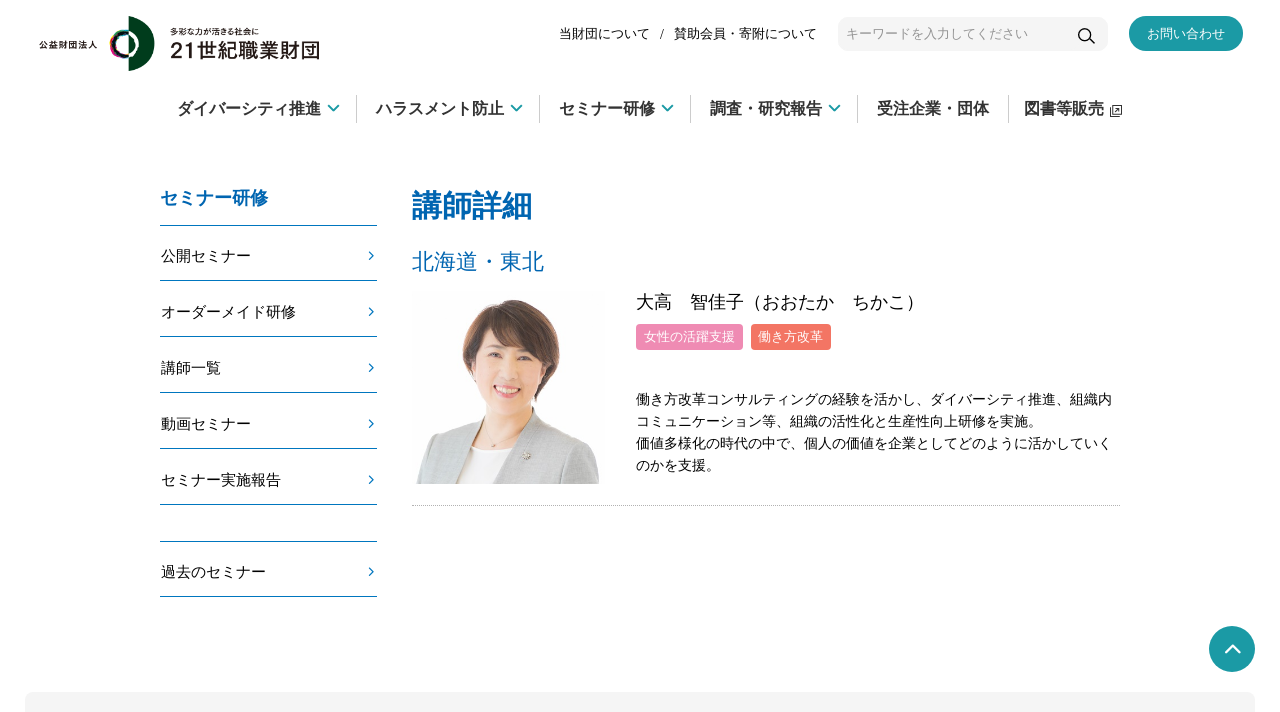

--- FILE ---
content_type: text/html; charset=UTF-8
request_url: https://www.jiwe.or.jp/seminar/teacher/ootaka_chikako
body_size: 60635
content:
<!DOCTYPE html>
<html lang="ja" class="">
<head>
    <!-- Google Tag Manager -->
<script>(function(w,d,s,l,i){w[l]=w[l]||[];w[l].push({'gtm.start':
new Date().getTime(),event:'gtm.js'});var f=d.getElementsByTagName(s)[0],
j=d.createElement(s),dl=l!='dataLayer'?'&l='+l:'';j.async=true;j.src=
'https://www.googletagmanager.com/gtm.js?id='+i+dl;f.parentNode.insertBefore(j,f);
})(window,document,'script','dataLayer','GTM-W7LJ9Z3');</script>
<!-- End Google Tag Manager -->
<meta charset="UTF-8">
<meta name="viewport" content="width=device-width,initial-scale=1">

<title>大高　智佳子 | 公益財団法人 21世紀職業財団</title>

<meta http-equiv="content-type" content="text/html; charset=UTF-8"/>
<meta name="description" content="公益財団法人21世紀職業財団は、女性活躍支援をはじめとするダイバーシティ推進やワークライフバランスの実現、多様な人材の活躍の前提となるハラスメントのない働きやすい職場づくりに向けた事業等を展開しています。働く方々のニーズにお応えし、長年培った専門性を基に質の高いサービスを提供してまいります。"/>
<meta name="keywords" content="相談担当者,管理職,セクハラ,パワハラ,ハラスメント,アンガーマネジメント,メンタルヘルス,一般職,営業職,働き方改革,ダイバーシティ,叱り方,女性活躍"/>
<meta name="msapplication-TileImage" content="https://www.jiwe.or.jp/application/files/7317/0599/5329/jiwe_logo_w8.png"/>
<link rel="shortcut icon" href="https://www.jiwe.or.jp/application/files/8317/0599/4987/jiwe_logo.ico" type="image/x-icon"/>
<link rel="icon" href="https://www.jiwe.or.jp/application/files/8317/0599/4987/jiwe_logo.ico" type="image/x-icon"/>
<link rel="apple-touch-icon" href="https://www.jiwe.or.jp/application/files/8417/0599/5204/jiwe_logo_i.png"/>
<link rel="canonical" href="https://www.jiwe.or.jp/seminar/teacher/ootaka_chikako">
<script type="text/javascript">
    var CCM_DISPATCHER_FILENAME = "/index.php";
    var CCM_CID = 1435;
    var CCM_EDIT_MODE = false;
    var CCM_ARRANGE_MODE = false;
    var CCM_IMAGE_PATH = "/concrete/images";
    var CCM_TOOLS_PATH = "/index.php/tools/required";
    var CCM_APPLICATION_URL = "https://www.jiwe.or.jp";
    var CCM_REL = "";
    var CCM_ACTIVE_LOCALE = "ja_JP";
</script>

<meta property="og:title" content="大高　智佳子">
<meta property="og:description" content="">
<meta property="og:keywords" content="">
<meta property="og:type" content="website">
<meta property="og:url" content="https://www.jiwe.or.jp/seminar/teacher/ootaka_chikako">
<meta property="og:site_name" content="公益財団法人 21世紀職業財団">
<meta name="twitter:card" content="summary">
<meta name="twitter:title" content="大高　智佳子">
<meta name="twitter:description" content="">
<meta property="og:locale" content="ja_JP">
<meta property="og:updated_time" content="2020-04-07T12:44:27+09:00">
<script type="text/javascript" src="/concrete/js/jquery.js?ccm_nocache=1a72ca0f3692b16db9673a9a89faff0649086c52"></script>
<link href="/concrete/css/app.css?ccm_nocache=1a72ca0f3692b16db9673a9a89faff0649086c52" rel="stylesheet" type="text/css" media="all">
<link href="/concrete/css/jquery-ui.css?ccm_nocache=1a72ca0f3692b16db9673a9a89faff0649086c52" rel="stylesheet" type="text/css" media="all">
<link href="/concrete/css/file-manager.css?ccm_nocache=1a72ca0f3692b16db9673a9a89faff0649086c52" rel="stylesheet" type="text/css" media="all">
<link href="/concrete/css/selectize.css?ccm_nocache=1a72ca0f3692b16db9673a9a89faff0649086c52" rel="stylesheet" type="text/css" media="all">
<link href="/concrete/css/fancytree.css?ccm_nocache=1a72ca0f3692b16db9673a9a89faff0649086c52" rel="stylesheet" type="text/css" media="all">
<link href="/concrete/css/sitemap.css?ccm_nocache=1a72ca0f3692b16db9673a9a89faff0649086c52" rel="stylesheet" type="text/css" media="all">
<link href="/concrete/css/redactor.css?ccm_nocache=1a72ca0f3692b16db9673a9a89faff0649086c52" rel="stylesheet" type="text/css" media="all">
<link href="/concrete/css/font-awesome.css?ccm_nocache=1a72ca0f3692b16db9673a9a89faff0649086c52" rel="stylesheet" type="text/css" media="all">

<link rel="stylesheet" href="/assets/css/style.css">
<link rel="stylesheet" href="/assets/css/print.css">
<link rel="stylesheet" href="/assets/css/bootstrap.min.css">
<link rel="stylesheet" href="/application/themes/jiwe/assets/css/system_style.css">
<script src="/assets/js/velocity.min.js"></script>
<script src="/application/themes/jiwe/assets/js/script.js"></script>

<script src="/assets/js/modernizr-custom.js"></script>
<script src="/assets/js/jquery.matchHeight-min.js"></script>
</head>
<body>
    <!-- Google Tag Manager (noscript) -->
<noscript><iframe src="https://www.googletagmanager.com/ns.html?id=GTM-W7LJ9Z3"
height="0" width="0" style="display:none;visibility:hidden"></iframe></noscript>
<!-- End Google Tag Manager (noscript) -->
    <div id="global-wrapper" class="ccm-page ccm-page-id-1435 page-type-teacher-detail page-template-teacher">
        <header class="c_header" data-js_header00>
            <div class="c_header__wrap01" data-js_header01>
                <div class="c_width00">
                    <div class="c_width02">
                        <div class="c_header__wrap02">
                            

    <a class="c_header__link02" href="https://www.jiwe.or.jp/"><img class="c_header__logo" src="https://www.jiwe.or.jp/application/files/2816/4135/3439/logo.png" alt="21世紀職業財団"></a>
                            <div class="c_header__wrap03">
                                <div class="c_header__wrap04">
                                    

    <nav class="c_header__wrap05">
    <ul class="c_header__list01">
			
<li class="c_header__item01"><a class="c_header__link01" href="https://www.jiwe.or.jp/aboutus">当財団について</a></li>
			
<li class="c_header__item01"><a class="c_header__link01" href="https://www.jiwe.or.jp/aboutus/member-information">賛助会員・寄附について</a></li>
	</ul>
</nav>

                                    <form class="c_comp12" action="/search-result" method="get">
                                        <div class="c_comp12__wrap01">
                                            <input class="c_comp12__input01" type="text" name="query"
                                                placeholder="キーワードを入力してください">
                                            <div class="c_comp12__wrap02">
                                                <input class="c_comp12__input02" type="submit" name="submit" value="">
                                                <svg class="c_comp10" xmlns="http://www.w3.org/2000/svg" width="37.765"
                                                    height="35.189" viewBox="0 0 37.765 35.189">
                                                    <g transform="translate(-660 -379)">
                                                        <g transform="translate(660 379)" fill="none" stroke="#000"
                                                            stroke-width="3">
                                                            <circle cx="14.811" cy="14.811" r="14.811" stroke="none">
                                                            </circle>
                                                            <circle cx="14.811" cy="14.811" r="13.311" fill="none">
                                                            </circle>
                                                        </g>
                                                        <line x2="10.303" y2="10.303"
                                                            transform="translate(686.401 402.826)" fill="none"
                                                            stroke="#000" stroke-width="3"></line>
                                                    </g>
                                                </svg>
                                            </div>
                                        </div>
                                    </form>
                                </div>
                                

    <a class="c_btn01 c_btn01_01 c_btn01_small" href="https://www.jiwe.or.jp/contactus">お問い合わせ</a>
                            </div>
                            <div class="c_spMenu">
                                <div class="c_spMenu__wrap03">
                                    <p class="c_spMenu__btn" data-js_sp_menu_btn>
                                        <a href="javascript:void(0);"></a>
                                    </p>
                                    <nav class="c_spMenu__wrap01" data-js_sp_menu_contents>
                                        <form class="c_comp11" action="/search-result" method="get">
                                            <div class="c_comp11__wrap01">
                                                <input class="c_comp11__input01" type="text" name="query"
                                                    placeholder="キーワードを入力">
                                                <div class="c_comp11__wrap02">
                                                    <input class="c_comp11__input02" type="submit" name="submit"
                                                        value="">
                                                    <svg class="c_comp10" xmlns="http://www.w3.org/2000/svg"
                                                        width="37.765" height="35.189" viewBox="0 0 37.765 35.189">
                                                        <g transform="translate(-660 -379)">
                                                            <g transform="translate(660 379)" fill="none" stroke="#000"
                                                                stroke-width="3">
                                                                <circle cx="14.811" cy="14.811" r="14.811"
                                                                    stroke="none"></circle>
                                                                <circle cx="14.811" cy="14.811" r="13.311" fill="none">
                                                                </circle>
                                                            </g>
                                                            <line x2="10.303" y2="10.303"
                                                                transform="translate(686.401 402.826)" fill="none"
                                                                stroke="#000" stroke-width="3"></line>
                                                        </g>
                                                    </svg>
                                                </div>
                                            </div>
                                        </form>

                                        <div class="c_spMenu__wrap04">
                                            <ul class="c_spMenu__list01">
                                            <!-- ▼ GlobalNaviSpMenu ▼ -->
                                            

    <!-- global_navSpMenu.php -->
        <li data-js_menu_child_master>
            <div class="c_spMenu__wrap02 c_spMenu__wrap02_hasChild">
            <a href="https://www.jiwe.or.jp/diversity" target="_self" class="c_spMenu__txt01 " data-js_menu_link>ダイバーシティ推進</a><div class="c_spMenu__icon c_spMenu__icon_pm" data-js_menu_child_btn></div>
            </div>
            <ul class="" data-js_menu_contents>
                <li data-js_menu_child_master>
                    <div class="c_spMenu__wrap02 "><a href="https://www.jiwe.or.jp/seminar/order" target="_self" class="c_spMenu__txt01 " data-js_menu_link>オーダーメイド研修</a><a class="c_spMenu__icon c_spMenu__icon_arw" href="#"></a></div>
                </li><!--2階層閉じ-->
                <li data-js_menu_child_master>
                    <div class="c_spMenu__wrap02 "><a href="https://www.jiwe.or.jp/seminar/om_sample/s-d" target="_self" class="c_spMenu__txt01 " data-js_menu_link>オーダーメイド研修サンプル動画</a><a class="c_spMenu__icon c_spMenu__icon_arw" href="#"></a></div>
                </li><!--2階層閉じ-->
                <li data-js_menu_child_master>
                    <div class="c_spMenu__wrap02 "><a href="https://www.jiwe.or.jp/seminar/d-video" target="_self" class="c_spMenu__txt01 " data-js_menu_link>動画セミナー</a><a class="c_spMenu__icon c_spMenu__icon_arw" href="#"></a></div>
                </li><!--2階層閉じ-->
                <li data-js_menu_child_master>
                    <div class="c_spMenu__wrap02 "><a href="https://www.jiwe.or.jp/seminar/open" target="_self" class="c_spMenu__txt01 " data-js_menu_link>公開セミナー</a><a class="c_spMenu__icon c_spMenu__icon_arw" href="#"></a></div>
                </li><!--2階層閉じ-->
                <li data-js_menu_child_master>
                    <div class="c_spMenu__wrap02 "><a href="https://www.jiwe.or.jp/diversity/consulting" target="_self" class="c_spMenu__txt01 " data-js_menu_link>調査・コンサルティング(ダイバーシティ・女性活躍推進関連等)</a><a class="c_spMenu__icon c_spMenu__icon_arw" href="#"></a></div>
                </li><!--2階層閉じ-->
                <li data-js_menu_child_master>
                    <div class="c_spMenu__wrap02 "><a href="https://www.jiwe.or.jp/diversity/support-forum" target="_self" class="c_spMenu__txt01 " data-js_menu_link>女性活躍サポート・フォーラム</a><a class="c_spMenu__icon c_spMenu__icon_arw" href="#"></a></div>
                </li><!--2階層閉じ-->
                <li data-js_menu_child_master>
                    <div class="c_spMenu__wrap02 "><a href="https://www.jiwe.or.jp/diversity/next-step-forum" target="_self" class="c_spMenu__txt01 " data-js_menu_link>女性部長のためのNext Step Forum</a><a class="c_spMenu__icon c_spMenu__icon_arw" href="#"></a></div>
                </li><!--2階層閉じ-->
                <li data-js_menu_child_master>
                    <div class="c_spMenu__wrap02 "><a href="https://www.jiwe.or.jp/diversity/networking-event" target="_self" class="c_spMenu__txt01 " data-js_menu_link>女性たちの全国交流会</a><a class="c_spMenu__icon c_spMenu__icon_arw" href="#"></a></div>
                </li><!--2階層閉じ-->
            </ul>
        </li>
        <li data-js_menu_child_master>
            <div class="c_spMenu__wrap02 c_spMenu__wrap02_hasChild">
            <a href="https://www.jiwe.or.jp/harassment" target="_self" class="c_spMenu__txt01 " data-js_menu_link>ハラスメント防止</a><div class="c_spMenu__icon c_spMenu__icon_pm" data-js_menu_child_btn></div>
            </div>
            <ul class="" data-js_menu_contents>
                <li data-js_menu_child_master>
                    <div class="c_spMenu__wrap02 "><a href="https://www.jiwe.or.jp/seminar/order" target="_self" class="c_spMenu__txt01 " data-js_menu_link>オーダーメイド研修</a><a class="c_spMenu__icon c_spMenu__icon_arw" href="#"></a></div>
                </li><!--2階層閉じ-->
                <li data-js_menu_child_master>
                    <div class="c_spMenu__wrap02 "><a href="https://www.jiwe.or.jp/seminar/om_sample/s-h" target="_self" class="c_spMenu__txt01 " data-js_menu_link>オーダーメイド研修サンプル動画</a><a class="c_spMenu__icon c_spMenu__icon_arw" href="#"></a></div>
                </li><!--2階層閉じ-->
                <li data-js_menu_child_master>
                    <div class="c_spMenu__wrap02 "><a href="https://www.jiwe.or.jp/seminar/open" target="_self" class="c_spMenu__txt01 " data-js_menu_link>公開セミナー</a><a class="c_spMenu__icon c_spMenu__icon_arw" href="#"></a></div>
                </li><!--2階層閉じ-->
                <li data-js_menu_child_master>
                    <div class="c_spMenu__wrap02 "><a href="https://www.jiwe.or.jp/harassment/otasuketai" target="_self" class="c_spMenu__txt01 " data-js_menu_link>ハラスメント防止体制のコンサルティング</a><a class="c_spMenu__icon c_spMenu__icon_arw" href="#"></a></div>
                </li><!--2階層閉じ-->
                <li data-js_menu_child_master>
                    <div class="c_spMenu__wrap02 "><a href="https://www.jiwe.or.jp/harassment/emergency" target="_self" class="c_spMenu__txt01 " data-js_menu_link>ハラスメント事案解決のためのサポート</a><a class="c_spMenu__icon c_spMenu__icon_arw" href="#"></a></div>
                </li><!--2階層閉じ-->
                <li data-js_menu_child_master>
                    <div class="c_spMenu__wrap02 "><a href="https://www.jiwe.or.jp/harassment/consultant" target="_self" class="c_spMenu__txt01 " data-js_menu_link>ハラスメント防止コンサルタント養成講座・認定試験</a><a class="c_spMenu__icon c_spMenu__icon_arw" href="#"></a></div>
                </li><!--2階層閉じ-->
                <li data-js_menu_child_master>
                    <div class="c_spMenu__wrap02 "><a href="https://www.jiwe.or.jp/harassment/data_info" target="_self" class="c_spMenu__txt01 " data-js_menu_link>ハラスメント防止のためのデジタルツール販売</a><a class="c_spMenu__icon c_spMenu__icon_arw" href="#"></a></div>
                </li><!--2階層閉じ-->
            </ul>
        </li>
        <li data-js_menu_child_master>
            <div class="c_spMenu__wrap02 c_spMenu__wrap02_hasChild">
            <a href="https://www.jiwe.or.jp/seminar" target="_self" class="c_spMenu__txt01 " data-js_menu_link>セミナー研修</a><div class="c_spMenu__icon c_spMenu__icon_pm" data-js_menu_child_btn></div>
            </div>
            <ul class="" data-js_menu_contents>
                <li data-js_menu_child_master>
                    <div class="c_spMenu__wrap02 "><a href="https://www.jiwe.or.jp/seminar/order" target="_self" class="c_spMenu__txt01 " data-js_menu_link>オーダーメイド研修</a><a class="c_spMenu__icon c_spMenu__icon_arw" href="#"></a></div>
                </li><!--2階層閉じ-->
                <li data-js_menu_child_master>
                    <div class="c_spMenu__wrap02 "><a href="https://www.jiwe.or.jp/seminar/om_sample" target="_self" class="c_spMenu__txt01 " data-js_menu_link>オーダーメイド研修サンプル動画</a><a class="c_spMenu__icon c_spMenu__icon_arw" href="#"></a></div>
                </li><!--2階層閉じ-->
                <li data-js_menu_child_master>
                    <div class="c_spMenu__wrap02 "><a href="https://www.jiwe.or.jp/seminar/d-video" target="_self" class="c_spMenu__txt01 " data-js_menu_link>動画セミナー</a><a class="c_spMenu__icon c_spMenu__icon_arw" href="#"></a></div>
                </li><!--2階層閉じ-->
                <li data-js_menu_child_master>
                    <div class="c_spMenu__wrap02 "><a href="https://www.jiwe.or.jp/seminar/open" target="_self" class="c_spMenu__txt01 " data-js_menu_link>公開セミナー</a><a class="c_spMenu__icon c_spMenu__icon_arw" href="#"></a></div>
                </li><!--2階層閉じ-->
                <li data-js_menu_child_master>
                    <div class="c_spMenu__wrap02 "><a href="https://www.jiwe.or.jp/seminar/teacher" target="_self" class="c_spMenu__txt01 " data-js_menu_link>講師一覧</a><a class="c_spMenu__icon c_spMenu__icon_arw" href="#"></a></div>
                </li><!--2階層閉じ-->
                <li data-js_menu_child_master>
                    <div class="c_spMenu__wrap02 "><a href="https://www.jiwe.or.jp/seminar/conducted_seminar" target="_self" class="c_spMenu__txt01 " data-js_menu_link>セミナー実施報告</a><a class="c_spMenu__icon c_spMenu__icon_arw" href="#"></a></div>
                </li><!--2階層閉じ-->
                <li data-js_menu_child_master>
                    <div class="c_spMenu__wrap02 "><a href="https://www.jiwe.or.jp/seminar/close" target="_self" class="c_spMenu__txt01 " data-js_menu_link>過去のセミナー</a><a class="c_spMenu__icon c_spMenu__icon_arw" href="#"></a></div>
                </li><!--2階層閉じ-->
            </ul>
        </li>
        <li data-js_menu_child_master>
            <div class="c_spMenu__wrap02 c_spMenu__wrap02_hasChild">
            <a href="https://www.jiwe.or.jp/research-report" target="_self" class="c_spMenu__txt01 " data-js_menu_link>調査・研究報告</a><div class="c_spMenu__icon c_spMenu__icon_pm" data-js_menu_child_btn></div>
            </div>
            <ul class="" data-js_menu_contents>
                <li data-js_menu_child_master>
                    <div class="c_spMenu__wrap02 "><a href="/research-report#anchor01" target="_self" class="c_spMenu__txt01 " data-js_menu_link>調査結果</a><a class="c_spMenu__icon c_spMenu__icon_arw" href="#"></a></div>
                </li><!--2階層閉じ-->
                <li data-js_menu_child_master>
                    <div class="c_spMenu__wrap02 "><a href="https://www.jiwe.or.jp/research-report/archive" target="_self" class="c_spMenu__txt01 " data-js_menu_link>アーカイブ</a><a class="c_spMenu__icon c_spMenu__icon_arw" href="#"></a></div>
                </li><!--2階層閉じ-->
                <li data-js_menu_child_master>
                    <div class="c_spMenu__wrap02 "><a href="/research-report#anchor03" target="_self" class="c_spMenu__txt01 " data-js_menu_link>ジェンダー関連労働裁判例集</a><a class="c_spMenu__icon c_spMenu__icon_arw" href="#"></a></div>
                </li><!--2階層閉じ-->
            </ul>
        </li>
    <!-- global_navSpMenu.php -->


    <li data-js_menu_child_master>
            <div class="c_spMenu__wrap02">
                <a class="c_spMenu__txt01" href="https://jiwebook.shop-pro.jp/" target="_blank" data-js_menu_link>図書等販売</a>
                <a class="c_spMenu__icon c_spMenu__icon_arw" href="#"></a>
            </div>
        </li>
        <li data-js_menu_child_master>
            <div class="c_spMenu__wrap02">
                <a class="c_spMenu__txt01" href="https://www.jiwe.or.jp/clients" data-js_menu_link>受注企業団体</a>
                <a class="c_spMenu__icon c_spMenu__icon_arw" href="#"></a>
            </div>
        </li>
        <li data-js_menu_child_master>
            <div class="c_spMenu__wrap02">
                <a class="c_spMenu__txt01" href="https://www.jiwe.or.jp/contactus" data-js_menu_link>お問い合わせ</a>
                <a class="c_spMenu__icon c_spMenu__icon_arw" href="#"></a>
            </div>
        </li>
                                            <!-- ▲ GlobalNaviSpMenu ▲ -->
                                            </ul>
                                            <!-- ▼ GlobalNaviSpMenu02 ▼ -->
                                            

    
    <ul class="c_spMenu__list02 nestable_manual_nav" id="BLOCK_20067">
        <li class="">
            <a href="https://www.jiwe.or.jp/aboutus" target="_self" class="c_spMenu__txt02">当財団について</a>
            </li>
        <li class="">
            <a href="https://www.jiwe.or.jp/aboutus/member-information" target="_self" class="c_spMenu__txt02">賛助会員・寄附について</a>
            </li>
        <li class="">
            <a href="https://www.jiwe.or.jp/sitemap" target="_self" class="c_spMenu__txt02">サイトマップ</a>
            </li></ul>
                                            <!-- ▲ GlobalNaviSpMenu02 ▲ -->
                                        </div><!-- .c_spMenu__wrap04 -->
                                    </nav>
                                </div>
                            </div>
                        </div>
                    </div>
                </div>
            </div>
            <nav class="c_gNavi" data-js_header02>
                <div class="c_mask01" data-js_mask01></div>
                <div class="c_width00">
                    <div class="c_width01">
                        <!-- ▼ GlobalArea GlobalNavi ▼ -->
                        

    
    <div class="c_gNavi__wrap04">
    
        <ul class="c_gNavi__list01">
            <li class="c_gNavi__item01 " data-js_gnavi01=1>
        <a href="https://www.jiwe.or.jp/diversity" target="_self" class="c_gNavi__link01 ">
            <span class="c_gNavi__txt02">
                <div class="c_gNavi__wrap06">
                    <div class="c_gNavi__wrap07">
                        <div class="c_gNavi__wrap08">
                            <span class="c_gNavi__txt03">ダイバーシティ推進</span>
                            <span class="c_gNavi__arw "></span>
                        </div>
                    </div>
                </div>
            </span>
        </a>
                </li>
            </ul>
        <ul class="c_gNavi__list01">
            <li class="c_gNavi__item01 " data-js_gnavi01=2>
        <a href="https://www.jiwe.or.jp/harassment" target="_self" class="c_gNavi__link01 ">
            <span class="c_gNavi__txt02">
                <div class="c_gNavi__wrap06">
                    <div class="c_gNavi__wrap07">
                        <div class="c_gNavi__wrap08">
                            <span class="c_gNavi__txt03">ハラスメント防止</span>
                            <span class="c_gNavi__arw "></span>
                        </div>
                    </div>
                </div>
            </span>
        </a>
                </li>
            </ul>
        <ul class="c_gNavi__list01">
            <li class="c_gNavi__item01 nav-path-selected" data-js_gnavi01=3>
        <a href="https://www.jiwe.or.jp/seminar" target="_self" class="c_gNavi__link01 nav-path-selected">
            <span class="c_gNavi__txt02">
                <div class="c_gNavi__wrap06">
                    <div class="c_gNavi__wrap07">
                        <div class="c_gNavi__wrap08">
                            <span class="c_gNavi__txt03">セミナー研修</span>
                            <span class="c_gNavi__arw "></span>
                        </div>
                    </div>
                </div>
            </span>
        </a>
                </li>
            </ul>
        <ul class="c_gNavi__list01">
            <li class="c_gNavi__item01 " data-js_gnavi01=4>
        <a href="https://www.jiwe.or.jp/research-report" target="_self" class="c_gNavi__link01 ">
            <span class="c_gNavi__txt02">
                <div class="c_gNavi__wrap06">
                    <div class="c_gNavi__wrap07">
                        <div class="c_gNavi__wrap08">
                            <span class="c_gNavi__txt03">調査・研究報告</span>
                            <span class="c_gNavi__arw "></span>
                        </div>
                    </div>
                </div>
            </span>
        </a>
                </li>
            </ul>
        <ul class="c_gNavi__list01">
            <li class="c_gNavi__item01 " data-js_gnavi01nochild>
        <a href="https://www.jiwe.or.jp/clients" target="_self" class="c_gNavi__link01 ">
            <span class="c_gNavi__txt02">
                <div class="c_gNavi__wrap06">
                    <div class="c_gNavi__wrap07">
                        <div class="c_gNavi__wrap08">
                            <span class="c_gNavi__txt03">受注企業・団体</span>
                            <span class="c_gNavi__arwis-noArw "></span>
                        </div>
                    </div>
                </div>
            </span>
        </a>
                </li>
            </ul>
        <ul class="c_gNavi__list01">
            <li class="c_gNavi__item01 " data-js_gnavi01nochild>
        <a href="http://jiwebook.shop-pro.jp/" target="_blank" class="c_gNavi__link01 ">
            <span class="c_gNavi__txt02">
                <div class="c_gNavi__wrap06">
                    <div class="c_gNavi__wrap07">
                        <div class="c_gNavi__wrap08">
                            <span class="c_gNavi__txt03">図書等販売</span>
                            <span class="c_gNavi__arwis-noArw "></span>
                        </div>
                    </div>
                </div>
            </span>
        </a>
                </li>
            </ul>
    </div><!-- .c_gNavi__wrap04 -->
    <script>
/**
 * global Navi ダイバーシティ推進、ハラスメント防止リンク削除
 */
$('.c_gNavi__list01:nth-of-type(1) .c_gNavi__link01, .c_gNavi__list01:nth-of-type(2) .c_gNavi__link01').replaceWith(function() {
    var tag_class = $(this).attr("class");
    var tag_id = $(this).attr("id");

    if ( tag_class == null) {
      var tag_class_plus =[];
    } else {
      var tag_class_plus = 'class="'+tag_class+'"';
    }
    if ( tag_id == null ) {
      var tag_id_plus =[];
    } else {
      var tag_id_plus = 'id="'+tag_id+'"';
    }
    $(this).replaceWith('<div '+tag_id_plus+'  '+tag_class_plus+'>'+$(this).html()+'</div>');
  });

  </script>



    <!-- ▼ GlobalNavi whale manual navi ▼ --><div class="nestable_manual_nav" id="BLOCK_32809">
            <div class="c_gNavi__wrap01" data-js_gnavi02=1>
                <div class="c_gNavi__wrap05" data-js_gnavi03>
                    <div class="c_width00">
                        <div class="c_width01">
                            <div class="c_gNavi__wrap03">
                                <div class="first c_gNavi__wrap02"><a href="https://www.jiwe.or.jp/diversity" target="_self" class="c_gNavi__link03 ">ダイバーシティ推進</a></div><!--1階層閉じ-->
            <ul class="c_gNavi__list02">
                <li class="second c_gNavi__item02"><a href="https://www.jiwe.or.jp/seminar/order" target="_self" class="c_gNavi__link02 ">オーダーメイド研修</a></li><!--2階層閉じ-->
                <li class="second c_gNavi__item02"><a href="https://www.jiwe.or.jp/seminar/open?seminar_class=diversity&seminar_category=&seminar_target=&seminar_area=" target="_self" class="c_gNavi__link02 ">公開セミナー</a></li><!--2階層閉じ-->
                <li class="second c_gNavi__item02"><a href="https://www.jiwe.or.jp/seminar/om_sample/s-d" target="_self" class="c_gNavi__link02 ">オーダーメイド研修サンプル動画</a></li><!--2階層閉じ-->
                <li class="second c_gNavi__item02"><a href="https://www.jiwe.or.jp/diversity/consulting" target="_self" class="c_gNavi__link02 ">調査・コンサルティング(ダイバーシティ・女性活躍推進関連等)</a></li><!--2階層閉じ-->
                <li class="second c_gNavi__item02"><a href="https://www.jiwe.or.jp/seminar/d-video" target="_self" class="c_gNavi__link02 ">動画セミナー</a></li><!--2階層閉じ-->
                <li class="second c_gNavi__item02"><a href="https://www.jiwe.or.jp/diversity/support-forum" target="_self" class="c_gNavi__link02 ">女性活躍サポート・フォーラム</a></li><!--2階層閉じ-->
                <li class="second c_gNavi__item02"><a href="https://www.jiwe.or.jp/diversity/next-step-forum" target="_self" class="c_gNavi__link02 ">女性部長のためのNext Step Forum</a></li><!--2階層閉じ-->
                <li class="second c_gNavi__item02"><a href="https://www.jiwe.or.jp/diversity/networking-event" target="_self" class="c_gNavi__link02 ">女性たちの全国交流会</a></li><!--2階層閉じ-->
            </ul>
                            </div>
                        </div>
                    </div>
                </div>
            </div><!--2階層最終閉じ-->
            <div class="c_gNavi__wrap01" data-js_gnavi02=2>
                <div class="c_gNavi__wrap05" data-js_gnavi03>
                    <div class="c_width00">
                        <div class="c_width01">
                            <div class="c_gNavi__wrap03">
                                <div class="first c_gNavi__wrap02"><a href="https://www.jiwe.or.jp/harassment" target="_self" class="c_gNavi__link03 ">ハラスメント防止</a></div><!--1階層閉じ-->
            <ul class="c_gNavi__list02">
                <li class="second c_gNavi__item02"><a href="https://www.jiwe.or.jp/seminar/order" target="_self" class="c_gNavi__link02 ">オーダーメイド研修</a></li><!--2階層閉じ-->
                <li class="second c_gNavi__item02"><a href="https://www.jiwe.or.jp/seminar/open?seminar_class=harassment&seminar_category=&seminar_target=&seminar_area=" target="_self" class="c_gNavi__link02 ">公開セミナー</a></li><!--2階層閉じ-->
                <li class="second c_gNavi__item02"><a href="https://www.jiwe.or.jp/seminar/om_sample/s-h" target="_self" class="c_gNavi__link02 ">オーダーメイド研修サンプル動画</a></li><!--2階層閉じ-->
                <li class="second c_gNavi__item02"><a href="https://www.jiwe.or.jp/harassment/otasuketai" target="_self" class="c_gNavi__link02 ">ハラスメント防止体制のコンサルティング</a></li><!--2階層閉じ-->
                <li class="second c_gNavi__item02"><a href="https://www.jiwe.or.jp/harassment/support" target="_self" class="c_gNavi__link02 ">ハラスメント社外相談窓口サービス</a></li><!--2階層閉じ-->
                <li class="second c_gNavi__item02"><a href="https://www.jiwe.or.jp/harassment/emergency" target="_self" class="c_gNavi__link02 ">ハラスメント事案解決のためのサポート</a></li><!--2階層閉じ-->
                <li class="second c_gNavi__item02"><a href="https://www.jiwe.or.jp/harassment/consultant" target="_self" class="c_gNavi__link02 ">ハラスメント防止コンサルタント養成講座・認定試験</a></li><!--2階層閉じ-->
                <li class="second c_gNavi__item02"><a href="https://www.jiwe.or.jp/harassment/data_info" target="_self" class="c_gNavi__link02 ">ハラスメント防止のためのデジタルツール販売</a></li><!--2階層閉じ-->
            </ul>
                            </div>
                        </div>
                    </div>
                </div>
            </div><!--2階層最終閉じ-->
            <div class="c_gNavi__wrap01" data-js_gnavi02=3>
                <div class="c_gNavi__wrap05" data-js_gnavi03>
                    <div class="c_width00">
                        <div class="c_width01">
                            <div class="c_gNavi__wrap03">
                                <div class="first c_gNavi__wrap02"><a href="https://www.jiwe.or.jp/seminar" target="_self" class="c_gNavi__link03 ">セミナー研修</a></div><!--1階層閉じ-->
            <ul class="c_gNavi__list02">
                <li class="second c_gNavi__item02"><a href="https://www.jiwe.or.jp/seminar/order" target="_self" class="c_gNavi__link02 ">オーダーメイド研修</a></li><!--2階層閉じ-->
                <li class="second c_gNavi__item02"><a href="https://www.jiwe.or.jp/seminar/open" target="_self" class="c_gNavi__link02 ">公開セミナー</a></li><!--2階層閉じ-->
                <li class="second c_gNavi__item02"><a href="https://www.jiwe.or.jp/seminar/om_sample" target="_self" class="c_gNavi__link02 ">オーダーメイド研修サンプル動画</a></li><!--2階層閉じ-->
                <li class="second c_gNavi__item02"><a href="https://www.jiwe.or.jp/seminar/teacher" target="_self" class="c_gNavi__link02 ">講師一覧</a></li><!--2階層閉じ-->
                <li class="second c_gNavi__item02"><a href="https://www.jiwe.or.jp/seminar/d-video" target="_self" class="c_gNavi__link02 ">動画セミナー</a></li><!--2階層閉じ-->
                <li class="second c_gNavi__item02"><a href="https://www.jiwe.or.jp/seminar/conducted_seminar" target="_self" class="c_gNavi__link02 ">セミナー実施報告</a></li><!--2階層閉じ-->
                <li class="second c_gNavi__item02"><a href="https://www.jiwe.or.jp/seminar/close" target="_self" class="c_gNavi__link02 ">過去のセミナー</a></li><!--2階層閉じ-->
            </ul>
                            </div>
                        </div>
                    </div>
                </div>
            </div><!--2階層最終閉じ-->
            <div class="c_gNavi__wrap01" data-js_gnavi02=4>
                <div class="c_gNavi__wrap05" data-js_gnavi03>
                    <div class="c_width00">
                        <div class="c_width01">
                            <div class="c_gNavi__wrap03">
                                <div class="first c_gNavi__wrap02"><a href="https://www.jiwe.or.jp/research-report" target="_self" class="c_gNavi__link03 ">調査・研究報告</a></div><!--1階層閉じ-->
            <ul class="c_gNavi__list02">
                <li class="second c_gNavi__item02"><a href="/research-report#anchor01" target="_self" class="c_gNavi__link02 ">調査結果</a></li><!--2階層閉じ-->
                <li class="second c_gNavi__item02"><a href="/research-report/archive" target="_self" class="c_gNavi__link02 ">アーカイブ</a></li><!--2階層閉じ-->
                <li class="second c_gNavi__item02"><a href="/research-report#anchor03" target="_self" class="c_gNavi__link02 ">ジェンダー関連労働裁判例集</a></li><!--2階層閉じ-->
            </ul>
                            </div>
                        </div>
                    </div>
                </div>
            </div><!--2階層最終閉じ-->
    </div><!--.nav nestable_manual_nav-->
<!-- ▲ GlobalNavi whale manual navi ▲ -->
                        <!-- ▲ GlobalArea GlobalNavi ▲ -->
                    </div>
                </div>
            </nav>
        </header>
<!-- /#header -->
<div id="content">
    <main id="main">
        

    <h1  class="page-title">講師詳細</h1>
                <div class="article-list detail">
            <h2>北海道・東北</h2>
            <article>
                                <h3 class="article-title">大高　智佳子（おおたか　ちかこ）</h3>
                                <div class="article-thumbnail">
                    <img src="https://www.jiwe.or.jp/application/files/7015/8623/1035/03_ootakachikako.jpg" alt="" width="193">
                </div>
                                                <div class="article-categories">
                <p class='category cat3 c_comp08__txt01_woman'>女性の活躍支援</p><p class='category cat2 c_comp08__txt01_work'>働き方改革</p>                </div>
                                                                                <div class="article-detail">
                    <!--<h4 class="article-detail-heading">【コメント】</h4>-->
                    <p>働き方改革コンサルティングの経験を活かし、ダイバーシティ推進、組織内コミュニケーション等、組織の活性化と生産性向上研修を実施。<br />
価値多様化の時代の中で、個人の価値を企業としてどのように活かしていくのかを支援。</p>
                </div>
                            </article>
        </div>
            </main>
    <!-- /#main -->

    <nav id="side">
        

    

    
<a href="https://www.jiwe.or.jp/seminar"><p class="heading">セミナー研修</p></a>

<ul><li class="has-child"><a href="https://www.jiwe.or.jp/seminar/open" target="_self" class="has-child">公開セミナー</a><ul><li class=""><a href="https://www.jiwe.or.jp/seminar/open/harassment-basic-ol" target="_self" class="">【オンライン】ハラスメント相談担当者セミナー　ベーシック編（半日コース）</a></li><li class=""><a href="https://www.jiwe.or.jp/seminar/open/harassment-basic-1" target="_self" class="">【対面】ハラスメント相談担当者セミナー　ベーシック編（半日コース）</a></li><li class=""><a href="https://www.jiwe.or.jp/seminar/open/harassment-advanced-ol" target="_self" class="">【オンライン】ハラスメント相談担当者セミナー　アドバンス編　（1日コース）</a></li><li class=""><a href="https://www.jiwe.or.jp/seminar/open/harassment-advanced" target="_self" class="">【対面】ハラスメント相談担当者セミナー　アドバンス編（1日コース）</a></li><li class=""><a href="https://www.jiwe.or.jp/seminar/open/harassment-skillup-dt-1" target="_self" class="">【動画＋対面】ハラスメント相談担当者セミナー　スキルアップ編</a></li><li class=""><a href="https://www.jiwe.or.jp/seminar/open/demo_m-diversity" target="_self" class="">【動画ご紹介セミナー(無料)】ダイバーシティ・マネジメント</a></li><li class=""><a href="https://www.jiwe.or.jp/seminar/open/demo_care" target="_self" class="">【動画ご紹介セミナー(無料)】仕事と介護の両立</a></li><li class=""><a href="https://www.jiwe.or.jp/seminar/open/demo_DualCC_online" target="_self" class="">【動画ご紹介セミナー(無料)】『＜共働き・共育て＞がつくる未来』</a></li><li class=""><a href="https://www.jiwe.or.jp/seminar/open/demo_middlecareer_online" target="_self" class="">【無料オンラインセミナー】50代からのキャリアデザインセミナー</a></li><li class=""><a href="https://www.jiwe.or.jp/seminar/open/demo_ch_online" target="_self" class="">【無料オンラインセミナー】責任者・管理職のための現場従業員タイプ別カスタマーハラスメント対策</a></li><li class=""><a href="https://www.jiwe.or.jp/seminar/open/video-diversity" target="_self" class="">【動画】ダイバーシティ推進研修</a></li><li class=""><a href="https://www.jiwe.or.jp/seminar/open/video-diversity-3" target="_self" class="">【動画】ダイバーシティ・マネジメント研修</a></li><li class=""><a href="https://www.jiwe.or.jp/seminar/open/video-diversity-2" target="_self" class="">【動画】＜共働き・共育て＞がつくる未来</a></li><li class=""><a href="https://www.jiwe.or.jp/seminar/open/video-wlcare" target="_self" class="">【動画】仕事と介護の両立</a></li><li class=""><a href="https://www.jiwe.or.jp/seminar/open/schedule" target="_self" class="">「ハラスメント相談担当者セミナー」体系図とスケジュール</a></li></ul></li><li class="has-child"><a href="https://www.jiwe.or.jp/seminar/order" target="_self" class="has-child">オーダーメイド研修</a><ul><li class=""><a href="https://www.jiwe.or.jp/seminar/order/womanenpower" target="_self" class="">ダイバーシティ・女性活躍推進研修</a></li><li class=""><a href="https://www.jiwe.or.jp/seminar/order/management" target="_self" class="">女性部下育成管理職研修</a></li><li class=""><a href="https://www.jiwe.or.jp/seminar/order/leadership" target="_self" class="">リーダーシップ研修</a></li><li class=""><a href="https://www.jiwe.or.jp/seminar/order/career-design" target="_self" class="">キャリアデザイン研修</a></li><li class=""><a href="https://www.jiwe.or.jp/seminar/order/returntowork" target="_self" class="">産休・育休復職者研修</a></li><li class=""><a href="https://www.jiwe.or.jp/seminar/order/work-care" target="_self" class="">仕事と介護の両立支援研修</a></li><li class=""><a href="https://www.jiwe.or.jp/seminar/order/mentor" target="_self" class="">メンター研修</a></li><li class=""><a href="https://www.jiwe.or.jp/seminar/order/work-reform" target="_self" class="">ダイバーシティ推進のための働き方改革研修</a></li><li class=""><a href="https://www.jiwe.or.jp/seminar/order/unconscious-bias" target="_self" class="">アンコンシャスバイアス研修</a></li><li class=""><a href="https://www.jiwe.or.jp/seminar/order/harassment-prevention" target="_self" class="">ハラスメント防止研修</a></li><li class=""><a href="https://www.jiwe.or.jp/seminar/order/sexual-harassment-prevention" target="_self" class="">セクシュアルハラスメント<br />
防止研修</a></li><li class=""><a href="https://www.jiwe.or.jp/seminar/order/power-harassment-prevention" target="_self" class="">パワーハラスメント防止研修</a></li><li class=""><a href="https://www.jiwe.or.jp/seminar/order/maternity-harassment-prevention" target="_self" class="">マタニティハラスメント防止研修</a></li><li class=""><a href="https://www.jiwe.or.jp/seminar/order/preventing_c_harassment" target="_self" class="">カスタマーハラスメント対策研修</a></li><li class=""><a href="https://www.jiwe.or.jp/seminar/order/campus-harassment-prevention" target="_self" class="">キャンパスハラスメント防止研修</a></li><li class=""><a href="https://www.jiwe.or.jp/seminar/order/harassment-method" target="_self" class="">パワハラにならない部下育成研修</a></li><li class=""><a href="https://www.jiwe.or.jp/seminar/order/harassment-consultation" target="_self" class="">ハラスメント相談担当者研修</a></li><li class=""><a href="https://www.jiwe.or.jp/seminar/order/unconscious-harassment" target="_self" class="">アンコンシャスハラスメント&reg;防止研修</a></li><li class=""><a href="https://www.jiwe.or.jp/seminar/order/mental-health" target="_self" class="">メンタルヘルス研修</a></li></ul></li><li class="nav-path-selected has-child"><a href="https://www.jiwe.or.jp/seminar/teacher" target="_self" class="nav-path-selected has-child">講師一覧</a><ul><li class=""><a href="https://www.jiwe.or.jp/seminar/teacher/report2020" target="_self" class="">2020年度 講師研修実施報告</a></li></ul></li><li class="has-child"><a href="https://www.jiwe.or.jp/seminar/d-video" target="_self" class="has-child">動画セミナー</a><ul><li class=""><a href="https://www.jiwe.or.jp/seminar/d-video/report231004" target="_self" class="">実施報告20231004</a></li></ul></li><li class="has-child"><a href="https://www.jiwe.or.jp/seminar/conducted_seminar" target="_self" class="has-child">セミナー実施報告</a><ul><li class=""><a href="https://www.jiwe.or.jp/seminar/conducted_seminar/report231005" target="_self" class="">実施報告20231005女性管理職が少ない真の理由～課題把握の重要性</a></li></ul></li></ul>



    <nav id="side">
	<ul>
		<li class="">
			<a class="" target="_self" href="https://www.jiwe.or.jp/seminar/close">過去のセミナー</a>
		</li>	
	</ul>
</nav>
    </nav>
    <!-- /#side -->
    </div>
    <!-- /#content -->
    <footer class="c_footer">
    <div class="c_width00">
        <div class="c_width02 ">
            <nav class="c_footer__wrap01">
                <div id="breadcrumb">
                    

    <a href="https://www.jiwe.or.jp/" target="_self">ホーム</a><a href="https://www.jiwe.or.jp/seminar" target="_self">セミナー研修</a><a href="https://www.jiwe.or.jp/seminar/teacher" target="_self">講師一覧</a><span>大高　智佳子</span>
                </div>
                <div class="c_footer__wrap02">
                    

    
    <!--footerLink ここから-->
            <ul class="c_footer__list01 c_footer__list01_01">
                <li class="c_footer__item01">
            <a href="https://www.jiwe.or.jp/diversity" target="_self" class="c_footer__link01 c_footer__link01_01 ">ダイバーシティ推進</a><!--1階層閉じ-->
            <ul class="c_footer__list01 c_footer__list01_02">
                
                <li class="c_footer__item01"><a href="https://www.jiwe.or.jp/seminar/order" target="_self" class="c_footer__link01 c_footer__link01_02 ">オーダーメイド研修</a></li><!--2階層閉じ-->
                
                <li class="c_footer__item01"><a href="https://www.jiwe.or.jp/seminar/open" target="_self" class="c_footer__link01 c_footer__link01_02 ">公開セミナー</a></li><!--2階層閉じ-->
                
                <li class="c_footer__item01"><a href="https://www.jiwe.or.jp/diversity/consulting" target="_self" class="c_footer__link01 c_footer__link01_02 ">調査・コンサルティング(ダイバーシティ・女性活躍推進関連等)</a></li><!--2階層閉じ-->
                
                <li class="c_footer__item01"><a href="https://www.jiwe.or.jp/diversity/support-forum" target="_self" class="c_footer__link01 c_footer__link01_02 ">女性活躍サポート・フォーラム</a></li><!--2階層閉じ-->
                
                <li class="c_footer__item01"><a href="https://www.jiwe.or.jp/diversity/next-step-forum" target="_self" class="c_footer__link01 c_footer__link01_02 ">女性部長のためのNext Step Forum</a></li><!--2階層閉じ-->
                
                <li class="c_footer__item01"><a href="https://www.jiwe.or.jp/diversity/networking-event" target="_self" class="c_footer__link01 c_footer__link01_02 ">女性たちの全国交流会</a></li><!--2階層閉じ-->
                    </ul>
                </li>
            </ul><!--2階層最終閉じ-->
            <ul class="c_footer__list01 c_footer__list01_01">
                <li class="c_footer__item01">
            <a href="https://www.jiwe.or.jp/harassment" target="_self" class="c_footer__link01 c_footer__link01_01 ">ハラスメント防止</a><!--1階層閉じ-->
            <ul class="c_footer__list01 c_footer__list01_02">
                
                <li class="c_footer__item01"><a href="https://www.jiwe.or.jp/seminar/order" target="_self" class="c_footer__link01 c_footer__link01_02 ">オーダーメイド研修</a></li><!--2階層閉じ-->
                
                <li class="c_footer__item01"><a href="https://www.jiwe.or.jp/seminar/open" target="_self" class="c_footer__link01 c_footer__link01_02 ">公開セミナー</a></li><!--2階層閉じ-->
                
                <li class="c_footer__item01"><a href="https://www.jiwe.or.jp/harassment/otasuketai" target="_self" class="c_footer__link01 c_footer__link01_02 ">ハラスメント防止体制のコンサルティング</a></li><!--2階層閉じ-->
                
                <li class="c_footer__item01"><a href="https://www.jiwe.or.jp/harassment/support" target="_self" class="c_footer__link01 c_footer__link01_02 ">ハラスメント社外相談窓口サービス</a></li><!--2階層閉じ-->
                
                <li class="c_footer__item01"><a href="https://www.jiwe.or.jp/harassment/emergency" target="_self" class="c_footer__link01 c_footer__link01_02 ">ハラスメント事案解決のためのサポート</a></li><!--2階層閉じ-->
                
                <li class="c_footer__item01"><a href="https://www.jiwe.or.jp/harassment/consultant" target="_self" class="c_footer__link01 c_footer__link01_02 ">ハラスメント防止コンサルタント養成講座・認定試験</a></li><!--2階層閉じ-->
                
                <li class="c_footer__item01"><a href="https://www.jiwe.or.jp/harassment/data_info" target="_self" class="c_footer__link01 c_footer__link01_02 ">ハラスメント防止のためのデジタルツール販売</a></li><!--2階層閉じ-->
                
                <li class="c_footer__item01"><a href="https://www.jiwe.or.jp/harassment/supervisor_column" target="_self" class="c_footer__link01 c_footer__link01_02 ">【スーパーバイザーコラム】ハラスメント対応Ａ to Ｚ</a></li><!--2階層閉じ-->
                    </ul>
                </li>
            </ul><!--2階層最終閉じ-->
    <!--footerLink ここまで-->


    
    <ul class="c_footer__list01 c_footer__list01_01"><!--footerLink02 ここから-->
            <ul class="c_footer__list01 c_footer__list01_01">
            <a href="https://www.jiwe.or.jp/seminar" target="_self" class="c_footer__link01 c_footer__link01 c_footer__link01_01 nav-path-selected">セミナー研修</a><!--1階層閉じ-->
            <ul class="c_footer__list01 c_footer__list01_02">
                
                <li class="c_footer__item01"><a href="https://www.jiwe.or.jp/seminar/order" target="_self" class="c_footer__link01 c_footer__link01 c_footer__link01_02 ">オーダーメイド研修</a></li><!--2階層閉じ-->
                
                <li class="c_footer__item01"><a href="https://www.jiwe.or.jp/seminar/om_sample" target="_self" class="c_footer__link01 c_footer__link01 c_footer__link01_02 ">オーダーメイド研修サンプル動画</a></li><!--2階層閉じ-->
                
                <li class="c_footer__item01"><a href="https://www.jiwe.or.jp/seminar/d-video" target="_self" class="c_footer__link01 c_footer__link01 c_footer__link01_02 ">動画セミナー</a></li><!--2階層閉じ-->
                
                <li class="c_footer__item01"><a href="https://www.jiwe.or.jp/seminar/open" target="_self" class="c_footer__link01 c_footer__link01 c_footer__link01_02 ">公開セミナー</a></li><!--2階層閉じ-->
                
                <li class="c_footer__item01"><a href="https://www.jiwe.or.jp/seminar/teacher" target="_self" class="c_footer__link01 c_footer__link01 c_footer__link01_02 nav-path-selected">講師一覧</a></li><!--2階層閉じ-->
                
                <li class="c_footer__item01"><a href="https://www.jiwe.or.jp/seminar/conducted_seminar" target="_self" class="c_footer__link01 c_footer__link01 c_footer__link01_02 ">セミナー実施報告</a></li><!--2階層閉じ-->
                
                <li class="c_footer__item01"><a href="https://www.jiwe.or.jp/seminar/close" target="_self" class="c_footer__link01 c_footer__link01 c_footer__link01_02 ">過去のセミナー</a></li><!--2階層閉じ-->
                    </ul>
                </li>
            </ul><!--2階層最終閉じ-->
            <ul class="c_footer__list01 c_footer__list01_01">
            <a href="https://www.jiwe.or.jp/research-report" target="_self" class="c_footer__link01 c_footer__link01 c_footer__link01_01 ">調査・研究報告</a><!--1階層閉じ-->
            <ul class="c_footer__list01 c_footer__list01_02">
                
                <li class="c_footer__item01"><a href="/research-report#anchor01" target="_self" class="c_footer__link01 c_footer__link01 c_footer__link01_02 ">調査結果</a></li><!--2階層閉じ-->
                
                <li class="c_footer__item01"><a href="https://www.jiwe.or.jp/research-report/archive" target="_self" class="c_footer__link01 c_footer__link01 c_footer__link01_02 ">アーカイブ</a></li><!--2階層閉じ-->
                
                <li class="c_footer__item01"><a href="/research-report#anchor03" target="_self" class="c_footer__link01 c_footer__link01 c_footer__link01_02 ">ジェンダー関連労働裁判例集</a></li><!--2階層閉じ-->
                    </ul>
                </li>
            </ul><!--2階層最終閉じ-->
    </ul><!--footerLink ここまで-->


    
    <ul class="c_footer__list01 c_footer__list01_01"><!--footerLink02 ここから-->
            <ul class="c_footer__list01 c_footer__list01_01">
            <a href="http://jiwebook.shop-pro.jp/" target="_self" class="c_footer__link01 c_footer__link01 c_footer__link01_01 ">図書等販売</a><!--1階層閉じ--></li><!--2階層閉じ-->
            <ul class="c_footer__list01 c_footer__list01_01">
            <a href="https://www.jiwe.or.jp/clients" target="_self" class="c_footer__link01 c_footer__link01 c_footer__link01_01 ">受注企業・団体</a><!--1階層閉じ--></li><!--2階層閉じ-->
    </ul><!--footerLink ここまで-->
                </div>
                

    <a class="" href="https://www.jiwe.or.jp/"><img class="c_footer__logo" src="https://www.jiwe.or.jp/application/files/2816/4135/3439/logo.png" alt="21世紀職業財団"></a>
            </nav>
        </div>
        <div class="c_width02">
            <div class="l_wrap04">
                

    <p class="privacy_mark"><a href="https://privacymark.jp/" target="_blank"><img src="/application/files/7217/2861/1453/10862921_02_200_JP.png" alt="10862921_02_200_JP.png" width="50" height="50"></a>　<a href="https://shokuba.mhlw.go.jp/published/special_02.htm" target="_blank"><img src="/application/files/8017/2854/1100/L3.jpg" alt="L3.jpg" width="50" height="57"></a></p>



    <nav class="c_bread">
    <a class="c_bread__txt01" href="https://www.jiwe.or.jp/aboutus/member-information">賛助会員募集</a>
    <a class="c_bread__txt01" href="https://www.jiwe.or.jp/privacy">個人情報保護方針</a>
    <a class="c_bread__txt01" href="https://www.jiwe.or.jp/security-information">セキュリティ・免責・リンクについて</a>
    <a class="c_bread__txt01" href="https://www.jiwe.or.jp/links">関連サイト</a>
    <a class="c_bread__txt01" href="https://www.jiwe.or.jp/sitemap">サイトマップ</a>
</nav>

<style>
.c_footer .l_wrap04 {
  flex-wrap: wrap;
}

.page-type-home .c_footer .privacy_mark,
#global-wrapper .c_footer .privacy_mark {
  width: 100%;
  margin: 0 0 10px;
}

#global-wrapper .c_footer .privacy_mark a:first-of-type img, 
#global-wrapper .c_footer .privacy_mark a:nth-of-type(2) img {
    width: 100%;
    max-width: 50px;
}
</style>
                <p class="c_comp09">
                    © 2026 Japan Institute for Women’s Empowerment & Diversity Management
                </p>
            </div>
        </div>
        
    </div>
    <div id="pagetop">
        <div class="c_width02 ">
            <a href="#"><i class="i i-chevron-up"></i></a>
        </div>
    </div>
</footer>
<!-- /#footer -->
</div>
<!-- /#global-wrapper -->


<script type="text/javascript" src="/assets/js/slick.min.js"></script>
<script type="text/javascript" src="/application/themes/jiwe/assets/js/slick.js"></script>
<script type="text/javascript" src="/application/themes/jiwe/assets/js/header.js"></script>
<script type="text/javascript" src="/application/themes/jiwe/assets/js/spMenu.js"></script>
<script type="text/javascript" src="/application/themes/jiwe/assets/js/gnavi.js"></script>

<script type="text/javascript" src="/concrete/js/dropzone.js?ccm_nocache=1a72ca0f3692b16db9673a9a89faff0649086c52"></script>
<script type="text/javascript" src="/concrete/js/events.js?ccm_nocache=1a72ca0f3692b16db9673a9a89faff0649086c52"></script>
<script type="text/javascript" src="/concrete/js/asset-loader.js?ccm_nocache=1a72ca0f3692b16db9673a9a89faff0649086c52"></script>
<script type="text/javascript" src="/concrete/js/bootstrap/tooltip.js?ccm_nocache=1a72ca0f3692b16db9673a9a89faff0649086c52"></script>
<script type="text/javascript" src="/concrete/js/underscore.js?ccm_nocache=1a72ca0f3692b16db9673a9a89faff0649086c52"></script>
<script type="text/javascript" src="/concrete/js/backbone.js?ccm_nocache=1a72ca0f3692b16db9673a9a89faff0649086c52"></script>
<script type="text/javascript" src="/concrete/js/jquery-ui.js?ccm_nocache=1a72ca0f3692b16db9673a9a89faff0649086c52"></script>
<script type="text/javascript" src="/ccm/assets/localization/jquery/ui/js"></script>
<script type="text/javascript" src="/concrete/js/selectize.js?ccm_nocache=1a72ca0f3692b16db9673a9a89faff0649086c52"></script>
<script type="text/javascript" src="/ccm/assets/localization/core/js"></script>
<script type="text/javascript" src="/ccm/assets/localization/dropzone/js"></script>
<script type="text/javascript" src="/concrete/js/app.js?ccm_nocache=1a72ca0f3692b16db9673a9a89faff0649086c52"></script>
<script type="text/javascript" src="/concrete/js/jquery-fileupload.js?ccm_nocache=1a72ca0f3692b16db9673a9a89faff0649086c52"></script>
<script type="text/javascript" src="/concrete/js/tree.js?ccm_nocache=1a72ca0f3692b16db9673a9a89faff0649086c52"></script>
<script type="text/javascript" src="/concrete/js/file-uploader.js?ccm_nocache=1a72ca0f3692b16db9673a9a89faff0649086c52"></script>
<script type="text/javascript" src="/concrete/js/file-manager.js?ccm_nocache=1a72ca0f3692b16db9673a9a89faff0649086c52"></script>
<script type="text/javascript" src="/concrete/js/fancytree.js?ccm_nocache=d65125adface27e2d7b1980ef3836146fd8b2481"></script>
<script type="text/javascript" src="/ccm/assets/localization/fancytree/js"></script>
<script type="text/javascript" src="/concrete/js/sitemap.js?ccm_nocache=1a72ca0f3692b16db9673a9a89faff0649086c52"></script>
<script type="text/javascript" src="/concrete/js/redactor.js?ccm_nocache=1a72ca0f3692b16db9673a9a89faff0649086c52"></script>
<script type="text/javascript" src="/ccm/assets/localization/redactor/js"></script>



</body>
</html>


--- FILE ---
content_type: text/css
request_url: https://www.jiwe.or.jp/assets/css/style.css
body_size: 103232
content:
@charset "UTF-8";
/*
SCSS variables are information about icon's compiled state, stored under its original file name

.icon-home {
  width: $icon-home-width;
}

The large array-like variables contain all information about a single icon
$icon-home: x y offset_x offset_y width height total_width total_height image_path;

At the bottom of this section, we provide information about the spritesheet itself
$spritesheet: width height image $spritesheet-sprites;
*/
/*
The provided mixins are intended to be used with the array-like variables

.icon-home {
  @include sprite-width($icon-home);
}

.icon-email {
  @include sprite($icon-email);
}

Example usage in HTML:

`display: block` sprite:
<div class="icon-home"></div>

To change `display` (e.g. `display: inline-block;`), we suggest using a common CSS class:

// CSS
.icon {
  display: inline-block;
}

// HTML
<i class="icon icon-home"></i>
*/
/*
The `sprites` mixin generates identical output to the CSS template
  but can be overridden inside of SCSS

@include sprites($spritesheet-sprites);
*/
@font-face {
  font-family: '21zaidan';
  src: url("../fonts/21zaidan.eot?ptrdwe");
  src: url("../fonts/21zaidan.eot?ptrdwe#iefix") format("embedded-opentype"), url("../fonts/21zaidan.ttf?ptrdwe") format("truetype"), url("../fonts/21zaidan.woff?ptrdwe") format("woff"), url("../fonts/21zaidan.svg?ptrdwe#21zaidan") format("svg");
  font-weight: normal;
  font-style: normal;
}

.i {
  /* use !important to prevent issues with browser extensions that change fonts */
  font-family: '21zaidan' !important;
  speak: none;
  font-style: normal;
  font-weight: normal;
  font-variant: normal;
  text-transform: none;
  line-height: 1;
  /* Better Font Rendering =========== */
  -webkit-font-smoothing: antialiased;
  -moz-osx-font-smoothing: grayscale;
}

.i-arrow-up:before {
  content: "";
}

.i-arrow-right:before {
  content: "";
}

.i-arrow-down:before {
  content: "";
}

.i-arrow-left:before {
  content: "";
}

.i-arrow-mini-up:before {
  content: "";
}

.i-arrow-mini-right:before {
  content: "";
}

.i-arrow-mini-down:before {
  content: "";
}

.i-arrow-mini-left:before {
  content: "";
}

.i-chevron-up:before {
  content: "";
}

.i-chevron-right:before {
  content: "";
}

.i-chevron-down:before {
  content: "";
}

.i-chevron-left:before {
  content: "";
}

.i-file-ppt:before {
  content: "";
}

.i-file-xls:before {
  content: "";
}

.i-file-doc:before {
  content: "";
}

.i-file-pdf:before {
  content: "";
}

.i-external:before {
  content: "";
}

.i-search:before {
  content: "";
}

/*! normalize.css v3.0.3 | MIT License | github.com/necolas/normalize.css */
img, legend {
  border: 0;
}

legend, td, th {
  padding: 0;
}

html {
  font-family: sans-serif;
  -ms-text-size-adjust: 100%;
  -webkit-text-size-adjust: 100%;
}

body {
  margin: 0;
}

article, aside, details, figcaption, figure, footer, header, hgroup, main, menu, nav, section, summary {
  display: block;
}

audio, canvas, progress, video {
  display: inline-block;
  vertical-align: baseline;
}

audio:not([controls]) {
  display: none;
  height: 0;
}

[hidden], template {
  display: none;
}

a {
  background-color: transparent;
}

a:active, a:hover {
  outline: 0;
}

abbr[title] {
  border-bottom: 1px dotted;
}

b, optgroup, strong {
  font-weight: 700;
}

dfn {
  font-style: italic;
}

h1 {
  font-size: 2em;
  margin: .67em 0;
}

mark {
  background: #ff0;
  color: #000;
}

small {
  font-size: 80%;
}

sub, sup {
  font-size: 75%;
  line-height: 0;
  position: relative;
  vertical-align: baseline;
}

sup {
  top: -.5em;
}

sub {
  bottom: -.25em;
}

svg:not(:root) {
  overflow: hidden;
}

figure {
  margin: 1em 40px;
}

hr {
  box-sizing: content-box;
  height: 0;
}

pre, textarea {
  overflow: auto;
}

code, kbd, pre, samp {
  font-family: monospace,monospace;
  font-size: 1em;
}

button, input, optgroup, select, textarea {
  color: inherit;
  font: inherit;
  margin: 0;
}

button {
  overflow: visible;
}

button, select {
  text-transform: none;
}

button, html input[type=button], input[type=reset], input[type=submit] {
  -webkit-appearance: button;
  cursor: pointer;
}

button[disabled], html input[disabled] {
  cursor: default;
}

button::-moz-focus-inner, input::-moz-focus-inner {
  border: 0;
  padding: 0;
}

input {
  line-height: normal;
}

input[type=checkbox], input[type=radio] {
  box-sizing: border-box;
  padding: 0;
}

input[type=number]::-webkit-inner-spin-button, input[type=number]::-webkit-outer-spin-button {
  height: auto;
}

input[type=search] {
  -webkit-appearance: textfield;
  box-sizing: content-box;
}

input[type=search]::-webkit-search-cancel-button, input[type=search]::-webkit-search-decoration {
  -webkit-appearance: none;
}

fieldset {
  border: 1px solid silver;
  margin: 0 2px;
  padding: .35em .625em .75em;
}

table {
  border-collapse: collapse;
  border-spacing: 0;
}

html {
  font-size: 62.5%;
}

body {
  font-size: 140%;
}

#global-wrapper {
  line-height: 1.571428571;
  font-family: "Meiryo UI","メイリオ",Meiryo,"游ゴシック","Yu Gothic","游ゴシック体","YuGothic","ヒラギノ角ゴ Pro W3","Hiragino Kaku Gothic Pro","ＭＳ Ｐゴシック","MS PGothic",sans-serif;
  color: #000;
}

#global-wrapper * {
  box-sizing: border-box;
  -webkit-font-smoothing: antialiased;
}

#global-wrapper h1, #global-wrapper h2, #global-wrapper h3, #global-wrapper h4, #global-wrapper h5, #global-wrapper h6, #global-wrapper p {
  margin: 1em 0 0;
}

#global-wrapper h1, #global-wrapper h2, #global-wrapper h3, #global-wrapper h4, #global-wrapper h5, #global-wrapper h6, #global-wrapper #global-nav {
  font-family: "游ゴシック","Yu Gothic","游ゴシック体","YuGothic","ヒラギノ角ゴ Pro W3","Hiragino Kaku Gothic Pro","Meiryo UI","メイリオ",Meiryo,"ＭＳ Ｐゴシック","MS PGothic",sans-serif;
}

#global-wrapper h1, #global-wrapper .h1 {
  line-height: 1.333333333;
  color: #0065b1;
  font-weight: bold;
  font-size: 214.285714286%;
  margin-bottom: 10px;
  font-family: "游ゴシック","Yu Gothic","游ゴシック体","YuGothic","ヒラギノ角ゴ Pro W3","Hiragino Kaku Gothic Pro","Meiryo UI","メイリオ",Meiryo,"ＭＳ Ｐゴシック","MS PGothic",sans-serif;
}

@media only screen and (max-width: 800px) {
  #global-wrapper h1, #global-wrapper .h1 {
    margin-top: 0.5em;
    margin-bottom: 0.5em;
  }
}

#global-wrapper h2, #global-wrapper .h2 {
  line-height: 1.318181818;
  color: #0065b1;
  font-weight: normal;
  font-size: 157.142857143%;
}

@media only screen and (max-width: 800px) {
  #global-wrapper h2, #global-wrapper .h2 {
    margin-top: 0.5em;
  }
}

#global-wrapper h3, #global-wrapper .h3 {
  line-height: 1.318181818;
  color: #60a809;
  font-weight: normal;
  font-size: 157.142857143%;
}

@media only screen and (max-width: 800px) {
  #global-wrapper h3, #global-wrapper .h3 {
    margin-top: 0.5em;
  }
}

#global-wrapper h4, #global-wrapper .h4 {
  line-height: 1.526315789;
  color: #0065b1;
  font-weight: normal;
  font-size: 135.714285714%;
}

#global-wrapper h5, #global-wrapper .h5 {
  line-height: 1.526315789;
  color: #66aa15;
  font-weight: normal;
  font-size: 135.714285714%;
}

#global-wrapper h6, #global-wrapper .h6 {
  line-height: inherit;
  color: #0065b1;
  font-weight: normal;
  font-size: 107.142857143%;
}

#global-wrapper strong {
  font-weight: 700;
  font-size: 107.142857143%;
}

#global-wrapper section {
  margin: 0 0 1.5em;
}

#global-wrapper table {
  margin: 1.5em 0;
  table-layout: auto;
  border-collapse: collapse;
  width: 100%;
}

@media only screen and (max-width: 600px) {
  #global-wrapper table {
    display: block;
  }
}

@media only screen and (max-width: 600px) {
  #global-wrapper table thead {
    display: block;
    float: left;
  }
}

@media only screen and (max-width: 600px) {
  #global-wrapper table thead tr {
    display: block;
  }
}

#global-wrapper table thead tr th, #global-wrapper table thead tr td {
  padding: 12px 20px;
  border: 1px solid #e1e1e1;
  border-right-color: #f2f2f2;
  border-left-color: #f2f2f2;
  vertical-align: top;
  background: #e1e1e1;
  font-weight: bold;
  text-align: center;
}

#global-wrapper table thead tr th:first-child, #global-wrapper table thead tr td:first-child {
  border-left-color: #e1e1e1;
}

#global-wrapper table thead tr th:last-child, #global-wrapper table thead tr td:last-child {
  border-right-color: #e1e1e1;
}

@media only screen and (max-width: 600px) {
  #global-wrapper table thead tr th, #global-wrapper table thead tr td {
    border-color: #e1e1e1;
    border-top-color: #f2f2f2;
    border-bottom: 0;
    display: block;
  }
  #global-wrapper table thead tr th:first-child, #global-wrapper table thead tr td:first-child {
    border-top-color: #e1e1e1;
  }
}

@media only screen and (max-width: 600px) {
  #global-wrapper table tbody {
    display: block;
    position: relative;
    width: auto;
    overflow-x: auto;
    white-space: nowrap;
  }
}

#global-wrapper table tbody tr th {
  padding: 12px 20px;
  border: 1px solid #e1e1e1;
  vertical-align: top;
  font-weight: normal;
  text-align: left;
}

#global-wrapper table tbody tr td {
  padding: 12px 20px;
  border: 1px solid #e1e1e1;
  vertical-align: top;
}

#global-wrapper table tbody tr:nth-child(odd) th, #global-wrapper table tbody tr:nth-child(odd) td {
  background: #f2f2f2;
}

@media only screen and (max-width: 600px) {
  #global-wrapper table thead + tbody {
    letter-spacing: -0.4em;
  }
  #global-wrapper table thead + tbody tr {
    border-right: 1px solid #e1e1e1;
    display: inline-block;
    vertical-align: top;
    letter-spacing: 0;
  }
  #global-wrapper table thead + tbody tr th, #global-wrapper table thead + tbody tr td {
    border-right: 0;
    border-bottom: 0;
    border-left: 0;
    display: block;
    min-height: 1.25em;
  }
  #global-wrapper table thead + tbody tr th br, #global-wrapper table thead + tbody tr td br {
    display: none;
  }
}

#global-wrapper ul, #global-wrapper ol, #global-wrapper dl {
  margin: 1em 0;
  padding: 0;
}

#global-wrapper ul {
  list-style: none;
}

#global-wrapper ul > li {
  padding: 3px 0 3px 1em;
  text-indent: -1em;
}

#global-wrapper ul > li:before {
  content: "・";
  font-weight: bold;
}

#global-wrapper ol {
  list-style: none;
  counter-reset: ol;
}

#global-wrapper ol > li {
  padding: 3px 0 3px 1em;
  text-indent: -1em;
  counter-increment: ol;
}

#global-wrapper ol > li:before {
  margin-left: 0.3em;
  content: counter(ol) ".";
}

#global-wrapper a {
  color: #0065b1;
  text-decoration: none;
  outline: none;
}

#global-wrapper img {
  vertical-align: middle;
  max-width: 100%;
  /*width:100%;*/
  height: auto;
}

#global-wrapper.page-template-instance img {
  width: 100%;
}

#global-wrapper figure {
  margin: 0 auto;
  display: table;
  width: 50px;
}

#global-wrapper figure img {
  max-width: none;
}

#global-wrapper figure figcaption {
  padding-top: 0.5em;
  font-size: 85.714285714%;
}

#global-wrapper form {
  margin: 1.5em 0;
}

#global-wrapper form input[type=text],
#global-wrapper form input[type=tel],
#global-wrapper form input[type=email],
#global-wrapper form input[type=url],
#global-wrapper form input[type=date] {
  padding: 5px 12px;
  border: 1px solid #ccc;
  min-width: 16em;
  line-height: inherit;
  background: #fbfbfb;
  outline: none;
  -webkit-appearance: none;
     -moz-appearance: none;
          appearance: none;
  -webkit-transition: border-color 0.15s ease-in-out, background-color 0.15s ease-in-out;
  transition: border-color 0.15s ease-in-out, background-color 0.15s ease-in-out;
}

#global-wrapper form input[type=text]::-webkit-input-placeholder,
#global-wrapper form input[type=tel]::-webkit-input-placeholder,
#global-wrapper form input[type=email]::-webkit-input-placeholder,
#global-wrapper form input[type=url]::-webkit-input-placeholder,
#global-wrapper form input[type=date]::-webkit-input-placeholder {
  color: rgba(0, 0, 0, 0.4);
  -webkit-transition: color 0.15s ease-in-out;
  transition: color 0.15s ease-in-out;
}
/*
#global-wrapper form input[type=text]::-moz-placeholder,
#global-wrapper form input[type=tel]::-moz-placeholder,
#global-wrapper form input[type=email]::-moz-placeholder,
#global-wrapper form input[type=url]::-moz-placeholder,
#global-wrapper form input[type=date]::-moz-placeholder {
  color: rgba(0, 0, 0, 0.4);
  -webkit-transition: color 0.15s ease-in-out;
  transition: color 0.15s ease-in-out;
}
*/
#global-wrapper form input[type=text]:-ms-input-placeholder,
#global-wrapper form input[type=tel]:-ms-input-placeholder,
#global-wrapper form input[type=email]:-ms-input-placeholder,
#global-wrapper form input[type=url]:-ms-input-placeholder,
#global-wrapper form input[type=date]:-ms-input-placeholder {
  color: rgba(0, 0, 0, 0.4);
  -webkit-transition: color 0.15s ease-in-out;
  transition: color 0.15s ease-in-out;
}

#global-wrapper form input[type=text]::placeholder,
#global-wrapper form input[type=tel]::placeholder,
#global-wrapper form input[type=email]::placeholder,
#global-wrapper form input[type=url]::placeholder,
#global-wrapper form input[type=date]::placeholder {
  color: rgba(0, 0, 0, 0.4);
  -webkit-transition: color 0.15s ease-in-out;
  transition: color 0.15s ease-in-out;
}

#global-wrapper form input[type=text]:focus,
#global-wrapper form input[type=tel]:focus,
#global-wrapper form input[type=email]:focus,
#global-wrapper form input[type=url]:focus,
#global-wrapper form input[type=date]:focus {
  border-color: #0065b1;
  background-color: #fff;
}

#global-wrapper form input[type=text]:focus::-webkit-input-placeholder,
#global-wrapper form input[type=tel]:focus::-webkit-input-placeholder,
#global-wrapper form input[type=email]:focus::-webkit-input-placeholder,
#global-wrapper form input[type=url]:focus::-webkit-input-placeholder,
#global-wrapper form input[type=date]:focus::-webkit-input-placeholder {
  color: #fff;
}
/*
#global-wrapper form input[type=text]:focus::-moz-placeholder,
#global-wrapper form input[type=tel]:focus::-moz-placeholder,
#global-wrapper form input[type=email]:focus::-moz-placeholder,
#global-wrapper form input[type=url]:focus::-moz-placeholder,
#global-wrapper form input[type=date]:focus::-moz-placeholder {
  color: #fff;
}
*/
#global-wrapper form input[type=text]:focus:-ms-input-placeholder,
#global-wrapper form input[type=tel]:focus:-ms-input-placeholder,
#global-wrapper form input[type=email]:focus:-ms-input-placeholder,
#global-wrapper form input[type=url]:focus:-ms-input-placeholder,
#global-wrapper form input[type=date]:focus:-ms-input-placeholder {
  color: #fff;
}

#global-wrapper form input[type=text]:focus::placeholder,
#global-wrapper form input[type=tel]:focus::placeholder,
#global-wrapper form input[type=email]:focus::placeholder,
#global-wrapper form input[type=url]:focus::placeholder,
#global-wrapper form input[type=date]:focus::placeholder {
  color: #fff;
}

#global-wrapper form input[type=text][disabled],
#global-wrapper form input[type=tel][disabled],
#global-wrapper form input[type=email][disabled],
#global-wrapper form input[type=url][disabled],
#global-wrapper form input[type=date][disabled] {
  color: #ccc;
  background-color: #ededed;
}

#global-wrapper form input[type=date] {
  -webkit-appearance: initial;
     -moz-appearance: initial;
          appearance: initial;
}

#global-wrapper form textarea {
  padding: 5px 12px;
  border: 1px solid #ccc;
  display: block;
  width: 100%;
  background: #fbfbfb;
  outline: none;
  -webkit-appearance: none;
     -moz-appearance: none;
          appearance: none;
  -webkit-transition: border-color 0.15s ease-in-out, background-color 0.15s ease-in-out;
  transition: border-color 0.15s ease-in-out, background-color 0.15s ease-in-out;
}

#global-wrapper form textarea:focus {
  border-color: #0065b1;
  background-color: #fff;
}

#global-wrapper form textarea[disabled] {
  color: #ccc;
  background-color: #ededed;
}

#global-wrapper form select {
  padding: 5px 12px;
  border: 1px solid #ccc;
  border-radius: 5px;
  max-width: 100%;
  min-width: 4em;
  width: 16em;
  background: #fff url('data:image/svg+xml;utf8,<svg xmlns="http://www.w3.org/2000/svg" version="1.1" width="32" height="24" viewBox="0 0 32 24"><polygon points="0,0 32,0 16,24" style="fill: rgb%2851, 51, 51%29"></polygon></svg>') no-repeat right center;
  background-size: 6px 5px;
  background-origin: content-box;
  outline: none;
  -webkit-appearance: none;
     -moz-appearance: none;
          appearance: none;
  cursor: pointer;
  -webkit-transition: border-color 0.15s ease-in-out;
  transition: border-color 0.15s ease-in-out;
}

#global-wrapper form select:focus {
  border-color: #0065b1;
}

#global-wrapper form select[disabled] {
  color: #ccc;
  background-color: #ededed;
  cursor: default;
}

#global-wrapper form select::-ms-expand {
  display: none;
}

#global-wrapper form input[type=radio], #global-wrapper form input[type=checkbox] {
  position: relative;
  top: -1px;
  cursor: pointer;
  outline: none;
}

#global-wrapper form input[type=radio] + label, #global-wrapper form input[type=checkbox] + label {
  cursor: pointer;
}

#global-wrapper form input[type=radio][disabled], #global-wrapper form input[type=checkbox][disabled] {
  cursor: default;
}

#global-wrapper form input[type=radio][disabled] + label, #global-wrapper form input[type=checkbox][disabled] + label {
  color: #ccc;
  cursor: default;
}

#global-wrapper button, #global-wrapper input[type=button] {
  outline: none;
}

html.no-touchevents #global-wrapper a {
  -webkit-transition: color 0.15s ease-in-out;
  transition: color 0.15s ease-in-out;
}

html.no-touchevents #global-wrapper a > img {
  -webkit-transition: opacity 0.15s ease-in-out;
  transition: opacity 0.15s ease-in-out;
}

html.no-touchevents #global-wrapper a:hover {
  color: #e99c02;
  text-decoration: underline;
}

html.no-touchevents #global-wrapper a:hover > img {
  opacity: 0.7;
}

#global-wrapper {
  position: relative;
  overflow: hidden;
}
/* テーブルブロックバグ修正 */
.ccm-edit-mode #global-wrapper {
  overflow: initial;
}
.ccm-edit-mode #global-wrapper table.htCore {
  table-layout: fixed;
}

@media only screen and (max-width: 800px) {
  #global-wrapper {
    padding-top: 50px;
  }
}

/**
 * Header area
 */
#header {
  position: relative;
}

@media only screen and (max-width: 800px) {
  #header {
    border-bottom: 0.99px solid #efefef;
    position: fixed;
    top: 0;
    right: 0;
    left: 0;
    z-index: 999;
    background-color: #fff;
  }
}

#header > .inner {
  margin: 0 auto;
  padding: 13px 20px 11px;
  position: relative;
  max-width: 1000px;
  -webkit-transition: padding 0.15s ease-in-out;
  transition: padding 0.15s ease-in-out;
}

#header > .inner:after {
  display: table;
  clear: both;
  content: "";
}

@media only screen and (max-width: 800px) {
  #header > .inner {
    padding-top: 8px;
    padding-bottom: 7px;
    z-index: 1;
    background: #fff;
  }
}

#header .logo {
  margin: 0;
  display: block;
  position: relative;
  z-index: 3;
  float: left;
  overflow: hidden;
  text-indent: 150%;
  text-decoration: none;
  white-space: nowrap;
  background-image: url(../images/sprite.png);
  background-position: -181px -405px;
  width: 283px;
  height: 56px;
  background-size: 1104px 793px;
  -webkit-transition: width 0.15s ease-in-out, height 0.15s ease-in-out;
  transition: width 0.15s ease-in-out, height 0.15s ease-in-out;
}

@media only screen and (max-width: 800px) {
  #header .logo {
    background-image: url(../images/sprite.png);
    background-position: -469px -405px;
    width: 199px;
    height: 34px;
    background-size: 1104px 793px;
  }
}

/**
 * Header navigation block
 */
#header-nav {
  margin: 0 !important;
  position: absolute;
  top: 0;
  right: 0;
  left: 0;
}

@media only screen and (max-width: 800px) {
  #header-nav {
    position: static;
    padding: 0 20px;
  }
}

#header-nav .inner {
  margin: 0 auto;
  padding: 20px 90px 0 0;
  position: relative;
  max-width: 1000px;
  text-align: right;
}

@media only screen and (max-width: 800px) {
  #header-nav .inner {
    padding: 0;
    text-align: left;
  }
}

#header-nav .inner a {
  display: inline-block;
  color: #0065b1;
  font-size: 107.142857143%;
}

@media only screen and (max-width: 800px) {
  #header-nav .inner a {
    padding: 15px 0;
    border-bottom: 0.99px solid rgba(255, 255, 255, 0.2);
    display: block;
    color: #fff;
  }
}

#header-nav .inner a:after {
  margin: 0 10px 0 16px;
  display: inline-block;
  content: "";
  color: #0065b1;
  font-weight: bold;
}

@media only screen and (max-width: 800px) {
  #header-nav .inner a:after {
    content: none;
  }
}

#header-nav .inner a:last-child:after {
  content: none;
}

html.no-touchevents #header-nav .inner a:hover {
  color: #0065b1;
  text-decoration: underline;
}

@media only screen and (max-width: 800px) {
  html.no-touchevents #header-nav .inner a:hover {
    color: rgba(255, 255, 255, 0.5);
    text-decoration: none;
  }
}

/**
 * Header search block
 */
#header-search {
  margin: 0 !important;
  position: absolute;
  top: 0;
  right: 0;
  left: 0;
}

#header-search .inner {
  margin: 0 auto;
  position: relative;
  max-width: 1000px;
}

#header-search .control {
  border: 2px solid transparent;
  border-radius: 3px;
  position: absolute;
  top: 11px;
  right: 20px;
  background: #fff;
  -webkit-transition: border-color 0.15s ease-in-out;
  transition: border-color 0.15s ease-in-out;
}

#header-search .control:after {
  display: table;
  clear: both;
  content: "";
}

@media only screen and (max-width: 800px) {
  #header-search .control {
    display: none;
  }
}

#header-search .control input[type=text] {
  padding: 0;
  border: 0;
  float: left;
  width: 0;
  min-width: 0;
  line-height: 35px;
  background: none;
  font-size: 107.142857143%;
  -webkit-appearance: none;
     -moz-appearance: none;
          appearance: none;
  -webkit-transition: all 0.15s ease-in-out;
  transition: all 0.15s ease-in-out;
}

#header-search .control input[type=text]::-webkit-input-placeholder {
  opacity: 0.3;
}
/*
#header-search .control input[type=text]::-moz-placeholder {
  opacity: 0.3;
}
*/
#header-search .control input[type=text]:-ms-input-placeholder {
  opacity: 0.3;
}

#header-search .control input[type=text]::placeholder {
  opacity: 0.3;
}

@media only screen and (max-width: 800px) {
  #header-search .control input[type=text] {
    line-height: 40px;
  }
}

#header-search .control .submit {
  float: left;
}

#header-search .control .submit input[type=submit] {
  padding: 0;
  border: 0;
  position: absolute;
  top: 0;
  right: 0;
  width: 0;
  height: 0;
  visibility: hidden;
}

#header-search .control .submit .i {
  padding: 0 13px;
  display: block;
  position: relative;
  line-height: 35px;
  color: #0065b1;
  font-size: 20px;
  cursor: pointer;
}

@media only screen and (max-width: 800px) {
  #header-search .control .submit .i {
    line-height: 40px;
  }
}

#header-search .control:hover {
  border-color: #0065b1;
}

#header-search .control:hover input[type=text] {
  padding-right: 13px;
  padding-left: 13px;
  width: 15.5em;
}

html.global-nav-active #header-search {
  position: static;
}

html.global-nav-active #header-search .inner {
  padding: 25px 20px 50px;
}

html.global-nav-active #header-search .control {
  border: 0;
  display: block;
  position: relative;
  top: auto;
  right: auto;
  -webkit-transition: none;
  transition: none;
}

html.global-nav-active #header-search .control input[type=text] {
  padding-right: 40px;
  padding-left: 10px;
  float: none;
  width: 100%;
}

html.global-nav-active #header-search .control .submit {
  position: absolute;
  top: 0;
  right: 0;
}

html.global-nav-active #header-search .control .submit .i {
  padding-right: 10px;
  padding-left: 10px;
}

/**
 * Global navigation handle block
 */
#global-nav-handle {
  padding: 0;
  border: 0;
  position: absolute;
  top: 0;
  right: -49px;
  z-index: 1;
  width: 49px;
  height: 49px;
  background: #f6ac19;
  opacity: 0;
  visibility: hidden;
  -webkit-appearance: none;
     -moz-appearance: none;
          appearance: none;
  -webkit-transition: right 0.15s 0.15s;
  transition: right 0.15s 0.15s;
}

@media only screen and (max-width: 800px) {
  #global-nav-handle {
    right: 0;
    opacity: 1;
    visibility: visible;
  }
}

#global-nav-handle span {
  border-radius: 1px;
  position: absolute;
  right: 15px;
  left: 15px;
  height: 2px;
  background: #fff;
  -webkit-transition: opacity 0.15s ease-in-out, -webkit-transform 0.15s ease-in-out;
  transition: opacity 0.15s ease-in-out, -webkit-transform 0.15s ease-in-out;
  transition: transform 0.15s ease-in-out, opacity 0.15s ease-in-out;
  transition: transform 0.15s ease-in-out, opacity 0.15s ease-in-out, -webkit-transform 0.15s ease-in-out;
}

#global-nav-handle span:nth-child(1) {
  top: 17px;
}

#global-nav-handle span:nth-child(2) {
  top: 24px;
}

#global-nav-handle span:nth-child(3) {
  top: 31px;
}

html.global-nav-active #global-nav-handle {
  position: fixed;
}

html.global-nav-active #global-nav-handle span {
  top: 24px;
}

html.global-nav-active #global-nav-handle span:nth-child(1) {
  -webkit-transform: rotateZ(135deg);
          transform: rotateZ(135deg);
}

html.global-nav-active #global-nav-handle span:nth-child(2) {
  opacity: 0;
  -webkit-transform: rotateZ(135deg);
          transform: rotateZ(135deg);
}

html.global-nav-active #global-nav-handle span:nth-child(3) {
  -webkit-transform: rotateZ(-135deg);
          transform: rotateZ(-135deg);
}

/**
 * Global navigation block
 */
#global-nav {
  background: #f6ac19;
}

@media only screen and (max-width: 800px) {
  #global-nav {
    position: fixed;
    top: 0;
    bottom: 0;
    left: 0;
    width: 100%;
    overflow-y: auto;
    -webkit-overflow-scrolling: touch;
    visibility: hidden;
    -webkit-transform: translateY(-100%);
            transform: translateY(-100%);
    -webkit-transition: visibility 0.15s 0.15s, -webkit-transform 0.15s ease-in-out;
    transition: visibility 0.15s 0.15s, -webkit-transform 0.15s ease-in-out;
    transition: transform 0.15s ease-in-out, visibility 0.15s 0.15s;
    transition: transform 0.15s ease-in-out, visibility 0.15s 0.15s, -webkit-transform 0.15s ease-in-out;
  }
  #global-nav > .inner {
    width: 100%;
    height: 100%;
    overflow-y: scroll;
  }
}

#global-nav .inner ul li a {
  display: block;
  color: #fff;
  text-align: center;
  font-weight: bold;
}

@media only screen and (max-width: 800px) {
  #global-nav .inner ul li a {
    text-align: left;
    font-weight: normal;
  }
}

#global-nav .inner .main > ul {
  margin: 0 auto;
  padding: 0 20px;
  display: table;
  width: 100%;
  max-width: 1000px;
  list-style: none;
}

@media only screen and (max-width: 800px) {
  #global-nav .inner .main > ul {
    margin-top: 50px;
    margin-right: 20px;
    margin-left: 20px;
    padding: 0;
    border-top: 0.99px solid rgba(255, 255, 255, 0.2);
    display: block;
    width: auto;
  }
}

#global-nav .inner .main > ul > li {
  padding: 0;
  display: table-cell;
  text-indent: 0;
}

@media only screen and (max-width: 800px) {
  #global-nav .inner .main > ul > li {
    border-bottom: 0.99px solid rgba(255, 255, 255, 0.2);
    display: block;
  }
}

#global-nav .inner .main > ul > li:before {
  content: none;
}

#global-nav .inner .main > ul > li > a {
  padding: 22px 0;
  position: relative;
  background: #f6ac19;
  font-size: 128.571428571%;
}

@media only screen and (max-width: 960px) {
  #global-nav .inner .main > ul > li > a {
    font-size: 107.142857143%;
  }
}

@media only screen and (max-width: 800px) {
  #global-nav .inner .main > ul > li > a {
    padding-top: 15px;
    padding-bottom: 15px;
  }
}

#global-nav .inner .main > ul > li.current > a {
  background: #ffc120 !important;
}

@media only screen and (max-width: 800px) {
  #global-nav .inner .main > ul > li.current > a {
    background: none !important;
  }
}

#global-nav .inner .main > ul > li.has-child > a:before {
  margin-left: -7px;
  border: 7px solid transparent;
  position: absolute;
  bottom: -14px;
  left: 50%;
  z-index: 3;
  width: 0;
  height: 0;
  content: "";
  -webkit-transition: border-color 0.15s ease-in-out;
  transition: border-color 0.15s ease-in-out;
}

@media only screen and (max-width: 800px) {
  #global-nav .inner .main > ul > li.has-child > a:before {
    content: none;
  }
}

#global-nav .inner .main > ul > li.has-child > a:after {
  margin-left: 10px;
  content: "";
  font-family: '21zaidan' !important;
  font-size: 14px;
}

@media only screen and (max-width: 800px) {
  #global-nav .inner .main > ul > li.has-child > a:after {
    content: none;
  }
}

#global-nav .inner .main > ul > li.has-child > ul {
  margin: 0 auto;
  visibility: hidden;
  position: absolute;
  top: 100%;
  right: 0;
  left: 0;
  z-index: 2;
  max-height: 0;
  background: #e9a113;
  list-style: none;
  -webkit-transition: max-height 0.15s 0s ease-in-out, visibility 0s 0.15s ease;
  transition: max-height 0.15s 0s ease-in-out, visibility 0s 0.15s ease;
}

#global-nav .inner .main > ul > li.has-child > ul:after {
  display: table;
  clear: both;
  content: "";
}

@media only screen and (max-width: 800px) {
  #global-nav .inner .main > ul > li.has-child > ul {
    padding-left: 30px;
    border-top: 0.99px solid rgba(255, 255, 255, 0.2);
    position: static;
    max-height: none;
    background: none;
    visibility: visible;
    -webkit-transform: none;
            transform: none;
  }
}

#global-nav .inner .main > ul > li.has-child > ul > li {
  padding: 0;
  position: relative;
  float: left;
  text-indent: 0;
}

@media only screen and (max-width: 800px) {
  #global-nav .inner .main > ul > li.has-child > ul > li {
    border-bottom: 0.99px solid rgba(255, 255, 255, 0.2);
    display: block;
    position: static;
    float: none;
  }
  #global-nav .inner .main > ul > li.has-child > ul > li:last-child {
    border-bottom: 0;
  }
}

#global-nav .inner .main > ul > li.has-child > ul > li:before {
  content: none;
}

#global-nav .inner .main > ul > li.has-child > ul > li > a {
  padding: 10px 35px 11px;
  font-size: 107.142857143%;
}

@media only screen and (max-width: 800px) {
  #global-nav .inner .main > ul > li.has-child > ul > li > a {
    padding: 15px 0;
  }
}

#global-nav .inner .main > ul > li.has-child:hover > a:before {
  border-top-color: #f6ac19;
}

#global-nav .inner .main > ul > li.has-child:hover > ul {
  max-height: 6em;
  visibility: visible;
  -webkit-transition: max-height 0.15s ease-in-out;
  transition: max-height 0.15s ease-in-out;
}

@media only screen and (max-width: 800px) {
  #global-nav .inner .main > ul > li.has-child:hover > ul {
    max-height: none;
  }
}

#global-nav.fixed .main {
  position: fixed;
  top: 0;
  right: 0;
  left: 0;
  z-index: 999;
  background: #f6ac19;
}

html.no-touchevents #global-nav a {
  -webkit-transition: color 0.15s ease-in-out;
  transition: color 0.15s ease-in-out;
}

html.no-touchevents #global-nav a:hover {
  color: rgba(255, 255, 255, 0.5);
  text-decoration: none;
}

html.global-nav-active #global-nav {
  bottom: 0;
  visibility: visible;
  -webkit-transform: translateY(0);
          transform: translateY(0);
  -webkit-transition: -webkit-transform 0.15s ease-in-out;
  transition: -webkit-transform 0.15s ease-in-out;
  transition: transform 0.15s ease-in-out;
  transition: transform 0.15s ease-in-out, -webkit-transform 0.15s ease-in-out;
}

#content {
  margin: 0 auto;
  padding: 0 20px 65px;
  position: relative;
  z-index: 1;
  max-width: 1000px;
  background: #fff;
  -webkit-transition: z-index 0s 0.15s;
  transition: z-index 0s 0.15s;
}

#content:after {
  display: table;
  clear: both;
  content: "";
}

@media only screen and (max-width: 800px) {
  #content {
    padding-bottom: 45px;
  }
}

#content.layout-single {
  max-width: 748px;
}

html.global-nav-active #content {
  z-index: -1;
  -webkit-transition: none;
  transition: none;
}

#main {
  margin-left: -252px;
  padding-top: 15px;
  padding-left: 252px;
  float: right;
  width: 100%;
  -webkit-transition: all 0.15s ease-in-out;
  transition: all 0.15s ease-in-out;
}

@media only screen and (max-width: 800px) {
  #main {
    margin-left: 0;
    padding-left: 0;
    float: none;
  }
}

#main h1 + p, #main h2 + p, #main h3 + p,
#main h1 + table, #main h2 + table, #main h3 + table,
#main h1 + form, #main h2 + form, #main h3 + form {
  margin-top: 0.5em;
}

.layout-single #main {
  margin-left: 0;
  padding-left: 0;
  float: none;
}

.layout-single-full #main {
  margin-left: 0;
  padding-left: 0;
  float: none;
}

#side {
  padding-top: 30px;
  position: relative;
  left: 0;
  float: left;
  width: 217px;
  -webkit-transition: left 0.15s ease-in-out;
  transition: left 0.15s ease-in-out;
}

@media only screen and (max-width: 800px) {
  #side {
    padding-top: 20px;
    position: relative;
    float: none;
    clear: both;
    width: auto;
  }
}

#side .heading {
  margin: 0;
  padding: 13px 0;
  width: 217px;
  color: #0065b1;
  font-weight: bold;
  font-size: 128.571428571%;
}

@media only screen and (max-width: 800px) {
  #side .heading {
    width: auto;
  }
}

#side ul {
  margin: 0;
  padding-top: 5px;
  border-top: 1px solid #0076bf;
  width: 217px;
  list-style: none;
}

@media only screen and (max-width: 800px) {
  #side ul {
    width: auto;
  }
}

#side ul li {
  padding: 0;
  border-bottom: 1px solid #0076bf;
  line-height: 1.4;
  font-size: 107.142857143%;
  text-indent: 0;
}

#side ul li:before {
  content: none;
}

#side ul li a {
  padding: 14px 1px;
  position: relative;
  display: block;
  color: #000;
  text-decoration: none;
}

#side ul li a:after {
  margin-top: -0.5em;
  position: absolute;
  top: 50%;
  right: 0;
  line-height: 12px;
  content: "";
  color: #0076bf;
  font-family: "21zaidan";
  font-weight: bold;
  font-size: 12px;
  -webkit-transition: all 0.15s ease-in-out;
  transition: all 0.15s ease-in-out;
}

@media only screen and (max-width: 800px) {
  #side ul li a br {
    display: none;
  }
}

#side ul li.has-child {
  border-bottom: 0;
}

#side ul li.has-child ul {
  padding: 3px 0 3px 15px;
  border-top: 1px solid #0076bf;
  height: 0;
  overflow: hidden;
  -webkit-transition: max-height 0.15s ease-in-out;
  transition: max-height 0.15s ease-in-out;
}

@media only screen and (max-width: 800px) {
  #side ul li.has-child ul {
    height: auto;
  }
}

#side ul li.has-child ul li a:after {
  content: none;
}

#side ul li.has-child:hover > a:after {
  -webkit-transform: rotate(90deg);
          transform: rotate(90deg);
}

@media only screen and (max-width: 800px) {
  #side ul li.has-child:hover > a:after {
    -webkit-transform: none;
            transform: none;
  }
}

#side ul li.has-child:hover ul {
  height: auto;
}

.layout-single #side {
  display: none;
}

#banners {
  padding: 30px 0;
  clear: both;
  text-align: center;
}

#banners ul {
  margin: 0 -9px;
}

#banners ul:after {
  display: table;
  clear: both;
  content: "";
}

#banners ul li {
  padding: 0 9px;
  float: left;
  width: 20%;
  text-indent: 0;
}

@media only screen and (max-width: 900px) {
  #banners ul li {
    margin-bottom: 12px;
    width: 25%;
  }
}

@media only screen and (max-width: 800px) {
  #banners ul li {
    width: 33.333333333%;
  }
}

@media only screen and (max-width: 600px) {
  #banners ul li {
    width: 50%;
  }
}

#banners ul li:before {
  content: none;
}

#footer {
  position: relative;
  color: #fff;
  background: #f6ac19;
}

#footer a {
  color: #fff;
  text-decoration: none;
}

#footer .inner {
  margin: 0 auto;
  padding: 14px 20px 20px;
  max-width: 1000px;
  -webkit-transition: padding 0.15s ease-in-out;
  transition: padding 0.15s ease-in-out;
}

@media only screen and (max-width: 900px) {
  #footer .inner {
    padding-top: 23px;
    padding-bottom: 23px;
  }
}

#footer .logo {
  margin: 0;
  float: left;
  line-height: 1.1;
  font-weight: bold;
  font-size: 142.857142857%;
}

#footer .logo small {
  padding: 0;
  display: block;
  font-size: 60%;
}

#footer small {
  padding-top: 25px;
  display: block;
  clear: both;
  font-size: 92.857142857%;
}

@media only screen and (max-width: 900px) {
  #footer small {
    padding-top: 10px;
  }
}

html.no-touchevents #footer a:hover {
  color: #fff;
  text-decoration: underline;
}

#breadcrumb {
  margin-bottom: 30px;
}

@media only screen and (max-width: 900px) {
  #breadcrumb {
    display: none;
  }
}

#breadcrumb a {
  display: inline-block;
  vertical-align: middle;
}

#breadcrumb a:after {
  margin: 0 6px 0 10px;
  display: inline-block;
  content: "";
  vertical-align: middle;
  font-family: '21zaidan';
  font-size: 8px;
}

#breadcrumb span {
  display: inline-block;
  vertical-align: middle;
  opacity: 0.5;
}

#pagetop {
  position: fixed;
  right: 0;
  bottom: 20px;
  left: 0;
  height: 0;
  z-index: 100;
  text-align: center;
  text-decoration: none;
  -webkit-backface-visibility: hidden;
          backface-visibility: hidden;
  -webkit-transition: background-color 0.15s ease-in-out !important;
  transition: background-color 0.15s ease-in-out !important;
}

#pagetop .inner {
  margin: 0 auto;
  padding: 0 20px;
  position: relative;
  max-width: 1000px;
  height: 0;
}

#pagetop a {
  margin-left: auto;
  border-radius: 100%;
  display: block;
  position: relative;
  bottom: 46px;
  width: 46px;
  height: 46px;
  overflow: hidden;
  background: #ffc120;
}

@media only screen and (max-width: 900px) {
  #pagetop a {
    width: 31px;
    height: 31px;
    bottom: 31px;
    left: -20px;
  }
}

#pagetop a i {
  line-height: 46px;
  font-weight: bold;
  font-size: 22px;
}

@media only screen and (max-width: 900px) {
  #pagetop a i {
    line-height: 31px;
    font-size: 16px;
  }
}

#pagetop.stop {
  margin-top: 0;
  margin-right: -20px;
  position: static;
  float: right;
  height: auto;
}

@media only screen and (max-width: 900px) {
  #pagetop.stop {
    position: absolute;
    right: 20px;
    height: 0;
  }
}

#pagetop.stop .inner {
  height: auto;
}

@media only screen and (max-width: 900px) {
  #pagetop.stop .inner {
    height: 0;
  }
}

#pagetop.stop a {
  bottom: 0;
  left: 0;
}

@media only screen and (max-width: 900px) {
  #pagetop.stop a {
    bottom: 10px;
  }
}

#pagetop.stop + #support-nav {
  margin-right: 0;
}

html.no-touchevents #global-wrapper #pagetop a:hover {
  background-color: #ffce4e;
  text-decoration: none;
}

#support-nav {
  margin-right: 66px;
  margin-left: 30px;
  padding-top: 4px;
  float: right;
  -webkit-transition: margin-left 0.15s ease-in-out;
  transition: margin-left 0.15s ease-in-out;
}

@media only screen and (max-width: 900px) {
  #support-nav {
    margin-right: 0;
    margin-left: 15px;
    padding-top: 0;
  }
}

#support-nav ul {
  margin: 0;
  padding: 0;
  list-style: none;
}

#support-nav ul:after {
  display: table;
  clear: both;
  content: "";
}

#support-nav ul li {
  padding: 0;
  float: left;
  text-indent: 0;
}

#support-nav ul li:before {
  content: none;
}

#support-nav ul li a {
  padding: 6px 10px;
  border: 0.99px solid #fff;
  border-radius: 4px;
  display: block;
}

html.global-nav-active #pagetop {
  display: none;
}

html.no-touchevents #support-nav ul li a {
  -webkit-transition: background-color 0.15s ease-in-out;
  transition: background-color 0.15s ease-in-out;
}

html.no-touchevents #support-nav ul li a:hover {
  background: #ffc120;
  text-decoration: none;
}

#footer-nav {
  padding-top: 5px;
  float: right;
}

@media only screen and (max-width: 900px) {
  #footer-nav {
    margin-right: 57px;
    float: left;
    clear: both;
  }
}

#footer-nav ul {
  margin: 0;
  padding: 7px 0;
  list-style: none;
}

#footer-nav ul:after {
  display: table;
  clear: both;
  content: "";
}

#footer-nav ul li {
  padding: 0;
  float: left;
  text-indent: 0;
}

#footer-nav ul li:before {
  content: none;
}

#footer-nav ul li a {
  display: inline-block;
}

#footer-nav ul li a:after {
  margin: 0 10px 0 16px;
  display: inline-block;
  content: "";
  font-weight: bold;
  -webkit-transition: margin 0.15s ease-in-out;
  transition: margin 0.15s ease-in-out;
}

@media only screen and (max-width: 900px) {
  #footer-nav ul li a:after {
    margin-right: 10px;
    margin-left: 12px;
  }
}

#footer-nav ul li:last-child a:after {
  content: none;
}

/* Slider */
.slick-slider {
  position: relative;
  display: block;
  box-sizing: border-box;
  -webkit-touch-callout: none;
  -webkit-user-select: none;
  -moz-user-select: none;
  -ms-user-select: none;
  user-select: none;
  -ms-touch-action: pan-y;
  touch-action: pan-y;
  -webkit-tap-highlight-color: transparent;
}

.slick-list {
  position: relative;
  overflow: hidden;
  display: block;
  margin: 0;
  padding: 0;
}

.slick-list:focus {
  outline: none;
}

.slick-list.dragging {
  cursor: pointer;
  cursor: hand;
}

.slick-slider .slick-track,
.slick-slider .slick-list {
  -webkit-transform: translate3d(0, 0, 0);
  transform: translate3d(0, 0, 0);
}

.slick-track {
  position: relative;
  left: 0;
  top: 0;
  display: block;
}

.slick-track:before, .slick-track:after {
  content: "";
  display: table;
}

.slick-track:after {
  clear: both;
}

.slick-loading .slick-track {
  visibility: hidden;
}

.slick-slide {
  float: left;
  height: 100%;
  min-height: 1px;
  display: none;
}

[dir="rtl"] .slick-slide {
  float: right;
}

.slick-slide img {
  display: block;
}

.slick-slide.slick-loading img {
  display: none;
}

.slick-slide.dragging img {
  pointer-events: none;
}

.slick-initialized .slick-slide {
  display: block;
}

.slick-loading .slick-slide {
  visibility: hidden;
}

.slick-vertical .slick-slide {
  display: block;
  height: auto;
  border: 1px solid transparent;
}

.slick-arrow.slick-hidden {
  display: none;
}

.general-slider .slick-list {
  margin: 0 -15px;
}

.general-slider .slick-arrow {
  padding: 0;
  width: 14px;
  height: 37px;
  position: absolute;
  top: 0;
  bottom: 0;
  margin: auto;
  text-indent: -9999px;
  overflow: hidden;
  border: 0;
  z-index: 1;
}

.general-slider .slick-arrow.slick-prev {
  left: -27px;
  background: url(../images/slide-prev-arrow.png) center center/cover no-repeat;
}

@media only screen and (max-width: 1024px) {
  .general-slider .slick-arrow.slick-prev {
    left: -18px;
  }
}

.general-slider .slick-arrow.slick-next {
  right: -27px;
  background: url(../images/slide-next-arrow.png) center center/cover no-repeat;
}

@media only screen and (max-width: 1024px) {
  .general-slider .slick-arrow.slick-next {
    right: -18px;
  }
}

#global-wrapper {
  /**
 * Classes
 */
}

#global-wrapper .left {
  float: left !important;
}

#global-wrapper .right {
  float: right !important;
}

#global-wrapper .center {
  margin: 0 auto;
  display: block;
}

#global-wrapper .clear {
  clear: both;
}

#global-wrapper img.left, #global-wrapper figure.left {
  margin: 0 2em 1em 0;
}

@media only screen and (max-width: 800px) {
  #global-wrapper img.left, #global-wrapper figure.left {
    margin-right: 20px;
  }
}

#global-wrapper figure.left + p {
  margin-top: 0;
}

#global-wrapper img.center {
  margin-bottom: 1em;
}

#global-wrapper figure.center {
  margin-bottom: 1em;
  display: table;
}

#global-wrapper img.right, #global-wrapper figure.right {
  margin: 0 0 1em 2em;
}

@media only screen and (max-width: 800px) {
  #global-wrapper img.right, #global-wrapper figure.right {
    margin-left: 20px;
  }
}

#global-wrapper figure.right + p {
  margin-top: 0;
}

#global-wrapper .text-large {
  font-size: 107.142857143% !important;
}

#global-wrapper .text-medium {
  font-size: 100% !important;
}

#global-wrapper .text-small {
  font-size: 92.857142857% !important;
}

#global-wrapper .text-alert {
  color: #d52826;
}

#global-wrapper .text-left {
  text-align: left !important;
}

#global-wrapper .text-center, #global-wrapper .page-links {
  text-align: center !important;
}

#global-wrapper .text-right {
  text-align: right !important;
}

#global-wrapper .group-heading {
  margin-top: 2em;
  color: #000;
}

#global-wrapper .error-heading {
  margin-bottom: 0.5em;
  color: #000;
  font-size: 257.142857143%;
  text-align: center;
}

#global-wrapper .display-inline-block {
  display: inline-block !important;
}

@media only screen and (max-width: 800px) {
  #global-wrapper .hide-mobile {
    display: none !important;
  }
}

#global-wrapper ul.vertical-list li {
  padding-left: 0;
  display: block;
  list-style: none;
  text-indent: 0 !important;
}

#global-wrapper ul.vertical-list li:before {
  content: none !important;
}

#global-wrapper ul.horizontal-list li {
  margin-right: 1em;
  padding-left: 0;
  display: inline-block;
  list-style: none;
  text-indent: 0 !important;
}

#global-wrapper ul.anchor-list li, #global-wrapper .page-links ul li {
  margin-right: 20px;
  padding-left: 0;
  display: inline-block;
  list-style: none;
  text-indent: 0 !important;
}

#global-wrapper ul.anchor-list li:last-child, #global-wrapper .page-links ul li:last-child {
  margin-right: 0;
}

#global-wrapper ul.anchor-list li:before, #global-wrapper .page-links ul li:before {
  content: none !important;
}

#global-wrapper ul.anchor-list li a:after, #global-wrapper .page-links ul li a:after {
  margin-right: 0.5em;
  margin-left: 3px;
  border: 1px solid #0065b1;
  border-radius: 100%;
  display: inline-block;
  width: 18px;
  line-height: 18px;
  content: "";
  color: #fff;
  background: #0065b1;
  font-family: '21zaidan' !important;
  font-size: 12px;
  font-style: normal;
  font-weight: bold;
  font-variant: normal;
  text-align: center;
  text-transform: none;
  speak: none;
  -webkit-font-smoothing: antialiased;
  -moz-osx-font-smoothing: grayscale;
  -webkit-transition: border-color 0.15s ease-in-out, background-color 0.15s ease-in-out;
  transition: border-color 0.15s ease-in-out, background-color 0.15s ease-in-out;
}

#global-wrapper ul.anchor-list li a:hover:after, #global-wrapper .page-links ul li a:hover:after {
  border-color: #f6ac19;
  background-color: #f6ac19;
}

#global-wrapper .article-list {
  margin: 0.5em 0 1.5em;
}

@media only screen and (max-width: 800px) {
  #global-wrapper .article-list {
    margin: 0.5em 0;
  }
}

#global-wrapper .article-list article {
  padding: 15px 0;
  border-bottom: 1px dotted #b2b2b2;
}

#global-wrapper .article-list article:after {
  display: table;
  clear: both;
  content: "";
}

#global-wrapper .article-list article h1, #global-wrapper .article-list article h2, #global-wrapper .article-list article h3, #global-wrapper .article-list article h4, #global-wrapper .article-list article h5, #global-wrapper .article-list article h6 {
  margin: 0 0 -0.25em;
  color: #000;
  font-size: 100%;
}

#global-wrapper .article-list article h1 a, #global-wrapper .article-list article h2 a, #global-wrapper .article-list article h3 a, #global-wrapper .article-list article h4 a, #global-wrapper .article-list article h5 a, #global-wrapper .article-list article h6 a {
  color: #000;
}

#global-wrapper .article-list article h1 a:hover, #global-wrapper .article-list article h2 a:hover, #global-wrapper .article-list article h3 a:hover, #global-wrapper .article-list article h4 a:hover, #global-wrapper .article-list article h5 a:hover, #global-wrapper .article-list article h6 a:hover {
  color: #e99c02;
}

#global-wrapper .article-list article > *:last-child {
  margin-bottom: 0;
}

#global-wrapper .article-list article .article-title {
  margin: 0 0 10px -100%;
  padding-left: 140px;
  float: right;
  width: 100%;
  color: #000;
  font-size: 128.571428571%;
  -webkit-transition: color 0.15s ease-in-out;
  transition: color 0.15s ease-in-out;
}

@media only screen and (max-width: 800px) {
  #global-wrapper .article-list article .article-title {
    margin-bottom: 5px;
    margin-left: 0;
    padding: 0;
    float: none;
  }
}

#global-wrapper .article-list article .article-title a {
  color: inherit;
}

#global-wrapper .article-list article .article-title a:hover {
  color: #e99c02;
}

#global-wrapper .article-list article .article-thumbnail {
  float: left;
}

#global-wrapper .article-list article .article-categories {
  margin-top: 0;
  margin-bottom: 0;
  margin-left: -100%;
  padding-left: 140px;
  clear: right;
  float: right;
  width: 100%;
}

#global-wrapper .article-list article .article-detail {
  margin-top: 1em;
  margin-bottom: 1em;
  margin-left: -100%;
  padding-left: 140px;
  clear: right;
  float: right;
  width: 100%;
}

#global-wrapper .article-list article .article-detail .article-detail-heading {
  margin: 0;
  color: #000;
  font-weight: bold;
  font-size: 100%;
}

#global-wrapper .article-list article .article-detail .article-detail-heading + p {
  margin-top: 0;
}

#global-wrapper .article-list article .article-date {
  margin: 0 0 5px;
  display: inline-block;
  color: #737373;
  font-size: 92.857142857%;
  white-space: nowrap;
}

#global-wrapper .article-list.detail article .article-title,
#global-wrapper .article-list.detail article .article-categories,
#global-wrapper .article-list.detail article .article-detail {
  padding-left: 224px;
}

@media only screen and (max-width: 800px) {
  #global-wrapper .article-list.detail article .article-thumbnail {
    width: 111px;
  }
  #global-wrapper .article-list.detail article .article-title {
    padding: 0;
    float: none;
  }
  #global-wrapper .article-list.detail article .article-categories {
    padding-left: 130px;
  }
  #global-wrapper .article-list.detail article .article-detail {
    margin: 0;
    padding: 1em 0 0;
    float: none;
    clear: both;
  }
}

#global-wrapper section.article-list {
  margin-top: 3em;
}

#global-wrapper section.article-list article:last-of-type {
  border-bottom: 1px dotted #b2b2b2;
}

#global-wrapper .pagetype-open-seminar .article-date {
  font-size: 114.285714286% !important;
  color: #0065b1 !important;
}

#global-wrapper .article-categories {
  margin: 1.5em 0;
}

#global-wrapper h1 + .article-categories {
  margin-top: 0.5em;
  margin-bottom: 2em;
}

.pagetype-home .category,
#global-wrapper .category {
  margin: 0 8px 10px 0;
  padding: 0 0.6em;
  border-radius: 4px;
  display: inline-block;
  line-height: 2em;
  color: #fff;
  background: #ccc;
  font-size: 92.857142857%;
  white-space: nowrap;
}

@media only screen and (max-width: 800px) {
    .pagetype-home .category,
    #global-wrapper .category {
    margin-right: 4px;
    margin-bottom: 7px;
    font-size: 85.714285714%;
  }
}

#global-wrapper .category.cat1 {
  background: #f6ac19;
}

#global-wrapper .category.cat2 {
  background: #f37564;
}

#global-wrapper .category.cat3 {
  background: #ef8bb3;
}

#global-wrapper .category.cat4 {
  background: #66aa15;
}

#global-wrapper .category.cat5 {
  background: #d52826;
}

#global-wrapper .category.cat6 {
  background: #36b9da;
}

#global-wrapper .category.cat7 {
  color: #0065b1;
  border: 1px solid #0065b1;
  background: #fff;
}

.pagetype-home .category.cat8,
#global-wrapper .category.cat8 {
  color: #d52826;
  border: 1px solid #d52826;
  background: #fff;
}

#global-wrapper .pager {
  margin: 2em 0;
}

#global-wrapper .pager ul li {
  padding: 0;
  display: inline-block;
  text-indent: 0;
}

#global-wrapper .pager ul li:before {
  content: none;
}

#global-wrapper .pager ul li a, #global-wrapper .pager ul li span {
  margin: 0 4px;
  border: 2px solid #ccc;
  border-radius: 5px;
  display: inline-block;
  width: 30px;
  line-height: 26px;
  text-align: center;
}

#global-wrapper .pager ul li.pager-last:before {
  margin-right: 4px;
  display: inline-block;
  width: 26px;
  line-height: 26px;
  content: "…";
  text-align: center;
}

#global-wrapper .step-nav {
  margin: 1.5em 0;
}

#global-wrapper .step-nav ol {
  margin: 0;
  border: 2px solid #ccc;
  border-radius: 3px;
  border-collapse: separate;
  display: table;
  width: 100%;
  overflow: hidden;
}

#global-wrapper .step-nav ol li {
  padding: 0;
  display: table-cell;
  width: 20%;
  line-height: 44px;
  vertical-align: middle;
  text-indent: 0;
}

#global-wrapper .step-nav ol li:before {
  content: none;
}

#global-wrapper .step-nav ol li span {
  padding: 10px 0 10px 15px;
  display: block;
  position: relative;
  line-height: 1.357142857;
  text-align: center;
}

@media only screen and (max-width: 800px) {
  #global-wrapper .step-nav ol li span {
    padding-right: 10px;
    font-size: 71.428571429%;
  }
}

#global-wrapper .step-nav ol li span:before {
  border: 5em solid transparent;
  border-right-width: 18px;
  border-left-width: 18px;
  border-left-color: #ccc;
  position: absolute;
  top: 50%;
  right: -29px;
  content: "";
  -webkit-transform: translateY(-50%);
          transform: translateY(-50%);
}

#global-wrapper .step-nav ol li span:after {
  border: 4.9em solid transparent;
  border-right-width: 17px;
  border-left-width: 17px;
  border-left-color: #fff;
  position: absolute;
  top: 50%;
  right: -25.5px;
  content: "";
  -webkit-transform: translateY(-50%);
          transform: translateY(-50%);
}

@media only screen and (max-width: 800px) {
  #global-wrapper .step-nav ol li span br {
    display: none;
  }
}

#global-wrapper .step-nav ol li:last-child span:before, #global-wrapper .step-nav ol li:last-child span:after {
  content: none;
}

#global-wrapper .step-nav ol li.current {
  background: #66aa15;
}

#global-wrapper .step-nav ol li.current span {
  color: #fff;
  font-weight: bold;
}

#global-wrapper .step-nav ol li.current span:before, #global-wrapper .step-nav ol li.current span:after {
  border-left-color: #66aa15;
}

#global-wrapper .link-pdf:after, #global-wrapper .link-pdf.before:before, #global-wrapper .link-doc:after, #global-wrapper .link-doc.before:before, #global-wrapper .link-xls:after, #global-wrapper .link-xls.before:before, #global-wrapper .link-ppt:after, #global-wrapper .link-ppt.before:before {
  position: relative;
  top: 0.2em;
  line-height: 1;
  color: #d52826;
  font-family: '21zaidan' !important;
  font-size: 21px;
  font-style: normal;
  font-weight: normal;
  font-variant: normal;
  text-transform: none;
  speak: none;
  -webkit-font-smoothing: antialiased;
  -moz-osx-font-smoothing: grayscale;
}

#global-wrapper .link-pdf:after, #global-wrapper .link-doc:after, #global-wrapper .link-xls:after, #global-wrapper .link-ppt:after {
  padding-right: 0.5em;
  padding-left: 3px;
}

#global-wrapper .link-pdf.before:before, #global-wrapper .link-doc.before:before, #global-wrapper .link-xls.before:before, #global-wrapper .link-ppt.before:before {
  padding-right: 3px;
  padding-left: 0.5em;
}

#global-wrapper .link-pdf:after, #global-wrapper .link-pdf.before:before {
  content: "";
}

#global-wrapper .link-pdf.before:after {
  content: none;
}

#global-wrapper .link-doc:after, #global-wrapper .link-doc.before:before {
  content: "";
}

#global-wrapper .link-doc.before:after {
  content: none;
}

#global-wrapper .link-xls:after, #global-wrapper .link-xls.before:before {
  content: "";
}

#global-wrapper .link-xls.before:after {
  content: none;
}

#global-wrapper .link-ppt:after, #global-wrapper .link-ppt.before:before {
  content: "";
}

#global-wrapper .link-ppt.before:after {
  content: none;
}

#global-wrapper .link-anchor:after {
  margin-right: 0.5em;
  margin-left: 3px;
  border: 1px solid #0065b1;
  border-radius: 100%;
  display: inline-block;
  width: 18px;
  line-height: 18px;
  content: "";
  color: #fff;
  background: #0065b1;
  font-family: '21zaidan' !important;
  font-size: 12px;
  font-style: normal;
  font-weight: bold;
  font-variant: normal;
  text-align: center;
  text-transform: none;
  speak: none;
  -webkit-font-smoothing: antialiased;
  -moz-osx-font-smoothing: grayscale;
  -webkit-transition: border-color 0.15s ease-in-out, background-color 0.15s ease-in-out;
  transition: border-color 0.15s ease-in-out, background-color 0.15s ease-in-out;
}

#global-wrapper .link-anchor:hover:after {
  border-color: #f6ac19;
  background-color: #f6ac19;
}

@media only screen and (min-width: 801px) and (max-width: 950px) {
  #global-wrapper .page-links {
    padding: 0 !important;
    border: 0 !important;
  }
}

@media only screen and (max-width: 700px) {
  #global-wrapper .page-links {
    padding: 0 !important;
    border: 0 !important;
  }
}

#global-wrapper .page-links ul {
  margin: 0;
}

@media only screen and (min-width: 801px) and (max-width: 950px) {
  #global-wrapper .page-links ul {
    display: none;
  }
}

@media only screen and (max-width: 700px) {
  #global-wrapper .page-links ul {
    display: none;
  }
}

#global-wrapper .page-links select {
  padding: 1em;
  border: 2px solid #e5e5e5;
  display: none;
  width: 100%;
  background: #fff url('data:image/svg+xml;utf8,<svg xmlns="http://www.w3.org/2000/svg" version="1.1" width="32" height="24" viewBox="0 0 32 24"><polygon points="0,0 32,0 16,24" style="fill: rgb%2851, 51, 51%29"></polygon></svg>') no-repeat right center;
  background-size: 6px 5px;
  background-origin: content-box;
  outline: none;
  -webkit-appearance: none;
     -moz-appearance: none;
          appearance: none;
  cursor: pointer;
  -webkit-transition: border-color 0.15s ease-in-out;
  transition: border-color 0.15s ease-in-out;
}

@media only screen and (min-width: 801px) and (max-width: 950px) {
  #global-wrapper .page-links select {
    display: block;
  }
}

@media only screen and (max-width: 700px) {
  #global-wrapper .page-links select {
    display: block;
  }
}

#global-wrapper .page-links select:focus, #global-wrapper .page-links select:active {
  border-color: #0065b1;
}

#global-wrapper .page-links select[disabled] {
  color: #ccc;
  background-color: #ededed;
  cursor: default;
}

#global-wrapper .page-links select::-ms-expand {
  display: none;
}

#global-wrapper .button {
  padding: 0.4em 3.4em;
  border: 2px solid #0065b1;
  border-radius: 4px;
  display: inline-block;
  font-size: 107.142857143% !important;
  text-align: center;
  -webkit-transition: color 0.15s ease-in-out, border-color 0.15s ease-in-out, background-color 0.15s ease-in-out !important;
  transition: color 0.15s ease-in-out, border-color 0.15s ease-in-out, background-color 0.15s ease-in-out !important;
}

@media only screen and (max-width: 800px) {
  #global-wrapper .button {
    font-size: 92.857142857% !important;
  }
}

#global-wrapper .button:after {
  margin-left: 5px;
  display: inline-block;
  position: relative;
  top: -1px;
  vertical-align: middle;
  content: "";
  font-family: "21zaidan";
  font-weight: bold;
  font-size: 14px;
}

#global-wrapper .button:hover {
  color: #fff !important;
  background-color: #0065b1;
  text-decoration: none !important;
}

#global-wrapper input.button, #global-wrapper button.button {
  line-height: inherit;
  color: #0065b1;
  background: none;
  -webkit-appearance: none;
     -moz-appearance: none;
          appearance: none;
}

#global-wrapper input.button:hover, #global-wrapper button.button:hover {
  color: #e99c02;
}

#global-wrapper .button-large {
  width: 100%;
}

#global-wrapper .button-success {
  border-color: #66aa15 !important;
  color: #66aa15;
}

#global-wrapper .button-success:hover {
  color: #fff !important;
  background-color: #66aa15;
}

#global-wrapper .button-alert {
  border-color: #d52826 !important;
  color: #d52826;
}

#global-wrapper .button-alert:hover {
  color: #fff !important;
  background-color: #d52826;
}

#global-wrapper .button-warning {
  border-color: #e99c02 !important;
  color: #e99c02;
}

#global-wrapper .button-warning:hover {
  color: #fff !important;
  background-color: #e99c02;
}

#global-wrapper .button-divercity {
  border-color: #f9a43d !important;
  color: #f9a43d;
}

#global-wrapper .button-divercity:hover {
  color: #fff !important;
  background-color: #f9a43d;
}

#global-wrapper .button-harasment {
  border-color: #60a809 !important;
  color: #60a809;
}

#global-wrapper .button-harasment:hover {
  color: #fff !important;
  background-color: #60a809;
}

#global-wrapper .button-external:after {
  margin-left: 10px;
  content: "";
  font-size: 15px;
  font-weight: normal;
}

#global-wrapper .box, #global-wrapper .page-links {
  margin: 1.5em 0;
  padding: 1.25em;
  background: #f2f2f2;
}

#global-wrapper .box:first-child, #global-wrapper .page-links:first-child {
  margin-top: 0;
}

#global-wrapper .box:last-child, #global-wrapper .page-links:last-child {
  margin-bottom: 0;
}

#global-wrapper .box > *:first-child, #global-wrapper .page-links > *:first-child {
  margin-top: 0;
}

#global-wrapper .box > *:last-child, #global-wrapper .page-links > *:last-child {
  margin-bottom: 0;
}

#global-wrapper h1 + .box, #global-wrapper h1 + .page-links, #global-wrapper h2 + .box, #global-wrapper h2 + .page-links, #global-wrapper h3 + .box, #global-wrapper h3 + .page-links {
  margin-top: 0.5em;
}

#global-wrapper .round-box, #global-wrapper .page-links {
  margin: 1.5em 0;
  padding: 1.25em;
  border: 4px solid #e5e5e5;
  border-radius: 7px;
  background: none;
}

#global-wrapper .round-box:first-child, #global-wrapper .page-links:first-child {
  margin-top: 0;
}

#global-wrapper .round-box:last-child, #global-wrapper .page-links:last-child {
  margin-bottom: 0;
}

#global-wrapper .round-box > *:first-child, #global-wrapper .page-links > *:first-child {
  margin-top: 0;
}

#global-wrapper .round-box > *:last-child, #global-wrapper .page-links > *:last-child {
  margin-bottom: 0;
}

#global-wrapper h1 + .round-box, #global-wrapper h1 + .page-links, #global-wrapper h2 + .round-box, #global-wrapper h2 + .page-links, #global-wrapper h3 + .round-box, #global-wrapper h3 + .page-links {
  margin-top: 0.5em;
}

#global-wrapper .separated-box {
  margin: 2em 0;
  padding-bottom: 2em;
  border-bottom: 1px dotted #b2b2b2;
}

#global-wrapper .separated-box > *:last-child {
  margin-bottom: 0;
}

#global-wrapper h1 + .separated-box, #global-wrapper h2 + .separated-box, #global-wrapper h3 + .separated-box {
  margin-top: 0.5em;
}

#global-wrapper .border {
  border: 2px solid #ccc;
  border-radius: 4px;
  padding: 5px;
}

#global-wrapper .card-box {
  margin: 0 15px;
}

#global-wrapper .card-box .border {
  padding-bottom: 20px;
}

#global-wrapper .card-box .card-box-img {
  margin: 7px 0;
  text-align: center;
  display: -webkit-box;
  display: -ms-flexbox;
  display: flex;
  -webkit-box-align: center;
      -ms-flex-align: center;
          align-items: center;
  -webkit-box-pack: center;
      -ms-flex-pack: center;
          justify-content: center;
  font-size: 157.142857143%;
  font-weight: 700;
  text-decoration: none;
}

#global-wrapper .card-box p {
  color: #000;
  padding: 0 10px;
}

#global-wrapper .card-box h2 {
  padding: 0 10px;
}

#global-wrapper .card-box .category {
  color: #fff;
}

#global-wrapper .card-box a:hover *:not(.category) {
  color: #e99c02 !important;
  -webkit-transition: color 0.15s ease-in-out;
  transition: color 0.15s ease-in-out;
}

#global-wrapper .cell-box .cell-box-img {
  margin: 7px 0;
  text-align: center;
  display: -webkit-box;
  display: -ms-flexbox;
  display: flex;
  -webkit-box-align: center;
      -ms-flex-align: center;
          align-items: center;
  -webkit-box-pack: center;
      -ms-flex-pack: center;
          justify-content: center;
  font-size: 135.714285714%;
  font-weight: 700;
  text-decoration: none;
}

@media only screen and (max-width: 800px) {
  #global-wrapper .cell-box .cell-box-img {
    font-size: 100%;
  }
}

@media only screen and (max-width: 800px) {
  #global-wrapper .cell-box h3 {
    font-size: 100%;
  }
}

#global-wrapper .cell-box a:hover * {
  color: inherit !important;
}

#global-wrapper .grid {
  margin: 0 -15px;
}

#global-wrapper .grid:after {
  display: table;
  clear: both;
  content: "";
}

#global-wrapper .grid .row {
  clear: both;
}

#global-wrapper .grid .row:after {
  display: table;
  clear: both;
  content: "";
}

#global-wrapper .grid [class^=col] {
  margin: 0;
  padding: 15px;
  float: left;
}

#global-wrapper .grid [class^=col] > :first-child {
  margin-top: 0;
}

#global-wrapper .grid [class^=col] > :last-child {
  margin-bottom: 0;
}

#global-wrapper .grid [class^=col] > h1, #global-wrapper .grid [class^=col] > h2, #global-wrapper .grid [class^=col] > h3 {
  margin-bottom: 0;
}

#global-wrapper .grid .col0 {
  width: 0%;
}

#global-wrapper .grid .offset0 {
  margin-left: 0%;
}

#global-wrapper .grid .col1 {
  width: 8.333333333%;
}

#global-wrapper .grid .offset1 {
  margin-left: 8.333333333%;
}

#global-wrapper .grid .col2 {
  width: 16.666666667%;
}

#global-wrapper .grid .offset2 {
  margin-left: 16.666666667%;
}

#global-wrapper .grid .col3 {
  width: 25%;
}

#global-wrapper .grid .offset3 {
  margin-left: 25%;
}

#global-wrapper .grid .col4 {
  width: 33.333333333%;
}

#global-wrapper .grid .offset4 {
  margin-left: 33.333333333%;
}

#global-wrapper .grid .col5 {
  width: 41.666666667%;
}

#global-wrapper .grid .offset5 {
  margin-left: 41.666666667%;
}

#global-wrapper .grid .col6 {
  width: 50%;
}

#global-wrapper .grid .offset6 {
  margin-left: 50%;
}

#global-wrapper .grid .col7 {
  width: 58.333333333%;
}

#global-wrapper .grid .offset7 {
  margin-left: 58.333333333%;
}

#global-wrapper .grid .col8 {
  width: 66.666666667%;
}

#global-wrapper .grid .offset8 {
  margin-left: 66.666666667%;
}

#global-wrapper .grid .col9 {
  width: 75%;
}

#global-wrapper .grid .offset9 {
  margin-left: 75%;
}

#global-wrapper .grid .col10 {
  width: 83.333333333%;
}

#global-wrapper .grid .offset10 {
  margin-left: 83.333333333%;
}

#global-wrapper .grid .col11 {
  width: 91.666666667%;
}

#global-wrapper .grid .offset11 {
  margin-left: 91.666666667%;
}

#global-wrapper .grid .col12 {
  width: 100%;
}

#global-wrapper .grid .offset12 {
  margin-left: 100%;
}

@media only screen and (max-width: 768px) {
  #global-wrapper .grid .col-tablet0 {
    width: 0%;
  }
  #global-wrapper .grid .offset-tablet0 {
    margin-left: 0%;
  }
  #global-wrapper .grid .col-tablet1 {
    width: 8.333333333%;
  }
  #global-wrapper .grid .offset-tablet1 {
    margin-left: 8.333333333%;
  }
  #global-wrapper .grid .col-tablet2 {
    width: 16.666666667%;
  }
  #global-wrapper .grid .offset-tablet2 {
    margin-left: 16.666666667%;
  }
  #global-wrapper .grid .col-tablet3 {
    width: 25%;
  }
  #global-wrapper .grid .offset-tablet3 {
    margin-left: 25%;
  }
  #global-wrapper .grid .col-tablet4 {
    width: 33.333333333%;
  }
  #global-wrapper .grid .offset-tablet4 {
    margin-left: 33.333333333%;
  }
  #global-wrapper .grid .col-tablet5 {
    width: 41.666666667%;
  }
  #global-wrapper .grid .offset-tablet5 {
    margin-left: 41.666666667%;
  }
  #global-wrapper .grid .col-tablet6 {
    width: 50%;
  }
  #global-wrapper .grid .offset-tablet6 {
    margin-left: 50%;
  }
  #global-wrapper .grid .col-tablet7 {
    width: 58.333333333%;
  }
  #global-wrapper .grid .offset-tablet7 {
    margin-left: 58.333333333%;
  }
  #global-wrapper .grid .col-tablet8 {
    width: 66.666666667%;
  }
  #global-wrapper .grid .offset-tablet8 {
    margin-left: 66.666666667%;
  }
  #global-wrapper .grid .col-tablet9 {
    width: 75%;
  }
  #global-wrapper .grid .offset-tablet9 {
    margin-left: 75%;
  }
  #global-wrapper .grid .col-tablet10 {
    width: 83.333333333%;
  }
  #global-wrapper .grid .offset-tablet10 {
    margin-left: 83.333333333%;
  }
  #global-wrapper .grid .col-tablet11 {
    width: 91.666666667%;
  }
  #global-wrapper .grid .offset-tablet11 {
    margin-left: 91.666666667%;
  }
  #global-wrapper .grid .col-tablet12 {
    width: 100%;
  }
  #global-wrapper .grid .offset-tablet12 {
    margin-left: 100%;
  }
}

@media only screen and (max-width: 500px) {
  #global-wrapper .grid .col-mobile0 {
    width: 0%;
  }
  #global-wrapper .grid .offset-mobile0 {
    margin-left: 0%;
  }
  #global-wrapper .grid .col-mobile1 {
    width: 8.333333333%;
  }
  #global-wrapper .grid .offset-mobile1 {
    margin-left: 8.333333333%;
  }
  #global-wrapper .grid .col-mobile2 {
    width: 16.666666667%;
  }
  #global-wrapper .grid .offset-mobile2 {
    margin-left: 16.666666667%;
  }
  #global-wrapper .grid .col-mobile3 {
    width: 25%;
  }
  #global-wrapper .grid .offset-mobile3 {
    margin-left: 25%;
  }
  #global-wrapper .grid .col-mobile4 {
    width: 33.333333333%;
  }
  #global-wrapper .grid .offset-mobile4 {
    margin-left: 33.333333333%;
  }
  #global-wrapper .grid .col-mobile5 {
    width: 41.666666667%;
  }
  #global-wrapper .grid .offset-mobile5 {
    margin-left: 41.666666667%;
  }
  #global-wrapper .grid .col-mobile6 {
    width: 50%;
  }
  #global-wrapper .grid .offset-mobile6 {
    margin-left: 50%;
  }
  #global-wrapper .grid .col-mobile7 {
    width: 58.333333333%;
  }
  #global-wrapper .grid .offset-mobile7 {
    margin-left: 58.333333333%;
  }
  #global-wrapper .grid .col-mobile8 {
    width: 66.666666667%;
  }
  #global-wrapper .grid .offset-mobile8 {
    margin-left: 66.666666667%;
  }
  #global-wrapper .grid .col-mobile9 {
    width: 75%;
  }
  #global-wrapper .grid .offset-mobile9 {
    margin-left: 75%;
  }
  #global-wrapper .grid .col-mobile10 {
    width: 83.333333333%;
  }
  #global-wrapper .grid .offset-mobile10 {
    margin-left: 83.333333333%;
  }
  #global-wrapper .grid .col-mobile11 {
    width: 91.666666667%;
  }
  #global-wrapper .grid .offset-mobile11 {
    margin-left: 91.666666667%;
  }
  #global-wrapper .grid .col-mobile12 {
    width: 100%;
  }
  #global-wrapper .grid .offset-mobile12 {
    margin-left: 100%;
  }
}

#global-wrapper .section-grid [class^=col] {
  padding-bottom: 5em;
  position: relative;
}

@media only screen and (max-width: 500px) {
  #global-wrapper .section-grid [class^=col] {
    padding-bottom: 15px;
  }
}

#global-wrapper .section-grid [class^=col] .button:last-child {
  padding-right: 0;
  padding-left: 0;
  display: block;
  position: absolute;
  bottom: 15px;
  right: 15px;
  left: 15px;
}

@media only screen and (max-width: 500px) {
  #global-wrapper .section-grid [class^=col] .button:last-child {
    margin-top: 1em;
    position: static;
  }
}

#global-wrapper .section-grid .full-column {
  padding-bottom: 15px;
  border-bottom: 0;
}

#global-wrapper .section-grid .full-column .buttons {
  margin-top: 1em;
  margin-bottom: 1em;
}

#global-wrapper .section-grid .full-column .buttons [class^=col] {
  padding-top: 0;
  padding-bottom: 0;
  border: 0;
}

@media only screen and (max-width: 800px) {
  #global-wrapper .section-grid .full-column .buttons [class^=col] {
    margin-bottom: 5px;
  }
  #global-wrapper .section-grid .full-column .buttons [class^=col]:last-child {
    margin-bottomm: 0;
  }
}

#global-wrapper .section-grid .full-column .buttons [class^=col] .button {
  margin-top: 0;
  position: static;
}

#global-wrapper .section-grid .full-column .buttons:last-child {
  margin-bottom: 0;
}

#global-wrapper .grid-borderd .row {
  padding-top: 10px;
  padding-bottom: 15px;
  border-bottom: 1px dotted #b2b2b2;
}

@media only screen and (max-width: 500px) {
  #global-wrapper .grid-borderd .row {
    padding-bottom: 0;
    border-bottom: 0;
  }
  #global-wrapper .grid-borderd .row [class^=col] {
    padding-bottom: 15px;
    border-bottom: 1px dotted #b2b2b2;
  }
}

#global-wrapper .grid-col-borderd [class^=col] {
  padding-bottom: 15px;
  position: relative;
}

#global-wrapper .grid-col-borderd [class^=col]:after {
  border-bottom: 1px dotted #b2b2b2;
  position: absolute;
  bottom: 0;
  right: 15px;
  left: 15px;
  content: "";
}

#global-wrapper .grid-gutter-thin {
  margin: 0 -6px;
}

#global-wrapper .grid-gutter-thin [class^=col] {
  padding: 15px 6px;
}

#global-wrapper table.heading-nowrap th {
  white-space: nowrap !important;
}

#global-wrapper table.vertical-table tbody tr th, #global-wrapper table.vertical-table tbody tr td {
  background: none;
}

#global-wrapper table.vertical-table tbody tr th:first-child {
  border-color: #cacaca;
  background: #e5e5e5;
  font-weight: bold;
}

#global-wrapper .table {
  display: table;
  width: 100%;
  table-layout: fixed;
}

#global-wrapper .table [class^=col] {
  margin: 0;
  padding: 15px;
  display: table-cell;
}

#global-wrapper .table [class^=col] > :first-child {
  margin-top: 0;
}

#global-wrapper .table [class^=col] > :last-child {
  margin-bottom: 0;
}

#global-wrapper .table [class^=col].col0 {
  width: 0%;
}

#global-wrapper .table [class^=col].col1 {
  width: 8.333333333%;
}

#global-wrapper .table [class^=col].col2 {
  width: 16.666666667%;
}

#global-wrapper .table [class^=col].col3 {
  width: 25%;
}

#global-wrapper .table [class^=col].col4 {
  width: 33.333333333%;
}

#global-wrapper .table [class^=col].col5 {
  width: 41.666666667%;
}

#global-wrapper .table [class^=col].col6 {
  width: 50%;
}

#global-wrapper .table [class^=col].col7 {
  width: 58.333333333%;
}

#global-wrapper .table [class^=col].col8 {
  width: 66.666666667%;
}

#global-wrapper .table [class^=col].col9 {
  width: 75%;
}

#global-wrapper .table [class^=col].col10 {
  width: 83.333333333%;
}

#global-wrapper .table [class^=col].col11 {
  width: 91.666666667%;
}

#global-wrapper .table [class^=col].col12 {
  width: 100%;
}

#global-wrapper .table.no-pad [class^=col] {
  padding: 0;
}

#global-wrapper .table.display-inline-block {
  margin: -5px auto;
  display: table !important;
  width: auto;
}

#global-wrapper .table.display-inline-block [class^=col] {
  padding: 5px 1em;
}

#global-wrapper table.table-simple tbody tr th, #global-wrapper table.table-simple tbody tr td {
  background: none;
  word-break: break-all;
}

#global-wrapper .form-heading {
  margin-top: 1.5em;
  margin-bottom: 0.5em;
}

#global-wrapper .form-content:after {
  display: table;
  clear: both;
  content: "";
}

@media only screen and (max-width: 800px) {
  #global-wrapper .form-content {
    margin: 1em 0;
  }
  #global-wrapper .form-content:before {
    content: none;
  }
}

#global-wrapper .form-content .form-label {
  margin-right: -10.5em;
  padding-top: 15px;
  float: left;
  width: 9.5em;
}

#global-wrapper .vertical_form .form-content .form-label {
  width: 100%;
}

@media only screen and (max-width: 800px) {
  #global-wrapper .form-content .form-label {
    margin-right: 0;
    padding-top: 0;
    float: none;
    width: auto;
  }
}

#global-wrapper .form-content .form-label p {
  margin: 0;
}

#global-wrapper .form-content .form-input {
  padding: 8px 0 8px 10.5em;
}

@media only screen and (max-width: 800px) {
  #global-wrapper .form-content .form-input {
    padding-top: 5px;
    padding-left: 0;
  }
}

#global-wrapper .form-content .form-input > * {
  margin-bottom: 0;
}

#global-wrapper .form-content .form-input > *:last-child {
  margin-bottom: 0;
}

#global-wrapper .form-content .form-input .confirm {
  margin: 0;
  padding: 5px 12px;
}

#global-wrapper .form-content .form-input .confirm > *:first-child {
  margin-top: 0;
}

#global-wrapper .form-content .form-input .confirm > *:last-child {
  margin-bottom: 0;
}

#global-wrapper .form-content .radio, #global-wrapper .form-content .checkbox {
  margin-top: 8px;
  display: inline-block;
  margin-right: 1.5em;
}

#global-wrapper .form-content .radio.horizontal, #global-wrapper .form-content .checkbox.horizontal {
  margin-left: 0;
  display: block;
}

#global-wrapper .form-content .input-large {
  width: 100%;
}

#global-wrapper .form-content .input-medium {
  width: 61.315280464%;
}

#global-wrapper .form-content .input-small {
  width: 22.630560928%;
}

#global-wrapper .form-content .input-minimum {
  width: 11.605415861%;
}

#global-wrapper .form-content .note, #global-wrapper .form-content .note-success, #global-wrapper .form-content .note-alert, #global-wrapper .form-content .note-warning {
  margin: 0;
  color: #777;
  font-size: 85.714285714%;
}

#global-wrapper .form-content .note-success {
  color: #66aa15;
}

#global-wrapper .form-content .note-alert {
  color: #d52826;
}

#global-wrapper .form-content .note-warning {
  color: #e99c02;
}

#global-wrapper .form-content.required .form-label label, #global-wrapper .form-content.required .form-label p {
  display: inline-block;
  position: relative;
}

#global-wrapper .form-content.required .form-label label:after, #global-wrapper .form-content.required .form-label p:after {
  position: absolute;
  top: -0.25em;
  right: -0.75em;
  content: "*";
  color: #d52826;
}

#global-wrapper .vertical_form .form-content.required .form-label label:after, #global-wrapper .vertical_form .form-content.required .form-label p:after {
  position: unset;
  margin-left: 5px;
}

#global-wrapper .i-file-pdf:before, #global-wrapper .i-file-doc:before, #global-wrapper .i-file-xls:before, #global-wrapper .i-file-ppt:before {
  padding-right: 0.5em;
  padding-left: 3px;
  position: relative;
  top: 0.2em;
  color: #d52826;
  font-size: 21px;
}

#global-wrapper i.i.circle {
  margin-right: 0.5em;
  margin-left: 3px;
  border: 1px solid #0065b1;
  border-radius: 100%;
  display: inline-block;
  width: 20px;
  line-height: 18px;
  font-weight: bold;
  font-size: 12px;
  text-align: center;
}

#global-wrapper i.i.circle.inverse {
  color: #fff !important;
}

#global-wrapper i.i.circle.inverse.circle {
  background: #0065b1;
}

#global-wrapper a > i.i.circle {
  -webkit-transition: border-color 0.15s ease-in-out;
  transition: border-color 0.15s ease-in-out;
}

#global-wrapper a:hover > i.i.circle {
  border-color: #f6ac19;
}

#global-wrapper a > i.i.circle.inverse {
  -webkit-transition: border-color 0.15s ease-in-out, background-color 0.15s ease-in-out;
  transition: border-color 0.15s ease-in-out, background-color 0.15s ease-in-out;
}

#global-wrapper a:hover > i.i.circle.inverse {
  background-color: #f6ac19;
}

#global-wrapper .no-margin {
  margin: 0 !important;
}

#global-wrapper .no-pad {
  padding: 0 !important;
}

#global-wrapper .no-border {
  border: 0 !important;
}

#global-wrapper .general-slider {
  margin: 25px 0 40px;
}

html.no-touchevents #global-wrapper .article-list article > a:hover {
  color: #f6ac19;
  text-decoration: underline;
}

html.no-touchevents #global-wrapper .pager ul li a:hover {
  text-decoration: none;
}

html.pagetype-home #global-wrapper {
  /* Slider */
}

html.pagetype-home #global-wrapper h2 {
  color: #0065b1;
  font-size: 171.428571429%;
  font-weight: normal;
}

@media only screen and (max-width: 800px) {
  html.pagetype-home #global-wrapper h2 {
    margin-bottom: 0;
    font-size: 157.142857143%;
  }
}

html.pagetype-home #global-wrapper #global-nav {
  position: absolute;
  right: 0;
  bottom: -350px;
  left: 0;
  z-index: 2;
}

@media only screen and (max-width: 800px) {
  html.pagetype-home #global-wrapper #global-nav {
    position: fixed;
    right: auto;
    bottom: 0;
    left: 0;
    z-index: 0;
  }
}

@media only screen and (max-width: 800px) {
  html.pagetype-home #global-wrapper #global-nav-handle {
    z-index: 3;
  }
}

html.pagetype-home #global-wrapper #header-nav {
  top: -359px;
}

html.pagetype-home #global-wrapper #header-search {
  top: -359px;
}

html.pagetype-home #global-wrapper #content {
  padding-bottom: 0;
}

html.pagetype-home #global-wrapper #main {
  margin-left: 0;
  padding-top: 0;
  padding-right: 331px;
  padding-left: 0;
  float: left;
}

@media only screen and (max-width: 800px) {
  html.pagetype-home #global-wrapper #main {
    padding-right: 0;
  }
}

html.pagetype-home #global-wrapper #main section {
  margin-bottom: 2em;
}

html.pagetype-home #global-wrapper #main > section, html.pagetype-home #global-wrapper #main > div {
  float: left;
  width: 100%;
}

@media only screen and (max-width: 800px) {
  html.pagetype-home #global-wrapper #main > section, html.pagetype-home #global-wrapper #main > div {
    float: none;
    width: auto;
  }
}

html.pagetype-home #global-wrapper #main > .section-grid {
  margin: 0;
}

@media only screen and (max-width: 800px) {
  html.pagetype-home #global-wrapper #main > .section-grid {
    margin-bottom: 2em;
  }
}

@media only screen and (max-width: 800px) {
  html.pagetype-home #global-wrapper #main > .section-grid .col6 {
    padding-right: 0;
    padding-left: 0;
  }
}

html.pagetype-home #global-wrapper #main > .section-grid .col6:nth-child(odd) {
  padding-left: 0;
}

html.pagetype-home #global-wrapper #main > .section-grid .col6:nth-child(odd) .button {
  left: 0;
}

html.pagetype-home #global-wrapper #main > .section-grid .col6.col6:nth-child(even) {
  padding-right: 0;
}

html.pagetype-home #global-wrapper #main > .section-grid .col6.col6:nth-child(even) .button {
  right: 0;
}

html.pagetype-home #global-wrapper #main > .section-grid section {
  margin: 0;
}

html.pagetype-home #global-wrapper #main #section-seminar {
  margin-right: -331px;
  padding-top: 15px;
  width: 296px;
  float: right;
}

@media only screen and (max-width: 800px) {
  html.pagetype-home #global-wrapper #main #section-seminar {
    margin-right: 0;
    padding-top: 0;
    float: none;
    width: auto;
  }
}

html.pagetype-home #global-wrapper #main #section-seminar h2 {
  margin-top: 0;
}

@media only screen and (max-width: 800px) {
  html.pagetype-home #global-wrapper #home-slider {
    margin-bottom: 30px;
  }
}

html.pagetype-home #global-wrapper #home-slider .slides {
  height: 405px;
  overflow: hidden;
}

html.pagetype-home #global-wrapper #home-slider .slides:after {
  display: table;
  clear: both;
  content: "";
}

@media only screen and (max-width: 800px) {
  html.pagetype-home #global-wrapper #home-slider .slides {
    height: 365px;
  }
}

html.pagetype-home #global-wrapper #home-slider .slide {
  float: left;
  width: 100%;
  height: 100%;
}

html.pagetype-home #global-wrapper #home-slider .content {
  margin: 0 auto;
  padding: 0 25px;
  position: relative;
  max-width: 1000px;
  height: 100%;
}

@media only screen and (max-width: 800px) {
  html.pagetype-home #global-wrapper #home-slider .content {
    padding: 20px;
  }
}

html.pagetype-home #global-wrapper #home-slider .content .content-wrapper {
  padding: 1px;
  padding-bottom: 150px;
  position: relative;
  z-index: 1;
  display: table;
  width: 450px;
  height: 100%;
}

@media only screen and (max-width: 800px) {
  html.pagetype-home #global-wrapper #home-slider .content .content-wrapper {
    margin: 0 auto;
    padding-bottom: 200px;
    width: 100%;
  }
}

html.pagetype-home #global-wrapper #home-slider .content .content-wrapper .content-inner {
  display: table-cell;
  vertical-align: middle;
}

html.pagetype-home #global-wrapper #home-slider .content .content-wrapper .content-inner > *:first-child {
  margin-top: 0;
}

html.pagetype-home #global-wrapper #home-slider .content .content-wrapper .content-inner > *:last-child {
  margin-bottom: 0;
}

html.pagetype-home #global-wrapper #home-slider .content .content-wrapper .content-inner h1, html.pagetype-home #global-wrapper #home-slider .content .content-wrapper .content-inner h2, html.pagetype-home #global-wrapper #home-slider .content .content-wrapper .content-inner h3 {
  margin: 0 0 10px;
  line-height: 1.206896552;
  color: #0065b1;
  font-size: 207.142857143%;
}

@media only screen and (max-width: 800px) {
  html.pagetype-home #global-wrapper #home-slider .content .content-wrapper .content-inner h1, html.pagetype-home #global-wrapper #home-slider .content .content-wrapper .content-inner h2, html.pagetype-home #global-wrapper #home-slider .content .content-wrapper .content-inner h3 {
    line-height: 1.142857143;
    font-size: 150%;
  }
}

html.pagetype-home #global-wrapper #home-slider .content .content-wrapper .content-inner h1 small, html.pagetype-home #global-wrapper #home-slider .content .content-wrapper .content-inner h2 small, html.pagetype-home #global-wrapper #home-slider .content .content-wrapper .content-inner h3 small {
  margin-bottom: 5px;
  display: block;
  font-size: 65.517241379%;
}

@media only screen and (max-width: 800px) {
  html.pagetype-home #global-wrapper #home-slider .content .content-wrapper .content-inner h1 small, html.pagetype-home #global-wrapper #home-slider .content .content-wrapper .content-inner h2 small, html.pagetype-home #global-wrapper #home-slider .content .content-wrapper .content-inner h3 small {
    margin-bottom: 3px;
    font-size: 66.666666667%;
  }
}

html.pagetype-home #global-wrapper #home-slider .content .content-wrapper .content-inner h1 + small, html.pagetype-home #global-wrapper #home-slider .content .content-wrapper .content-inner h2 + small, html.pagetype-home #global-wrapper #home-slider .content .content-wrapper .content-inner h3 + small {
  display: block;
  color: #0065b1;
  font-size: 107.142857143%;
  font-weight: bold;
  text-align: center;
}

@media only screen and (max-width: 800px) {
  html.pagetype-home #global-wrapper #home-slider .content .content-wrapper .content-inner h1 + small, html.pagetype-home #global-wrapper #home-slider .content .content-wrapper .content-inner h2 + small, html.pagetype-home #global-wrapper #home-slider .content .content-wrapper .content-inner h3 + small {
    font-size: 85.714285714%;
  }
}

@media only screen and (max-width: 800px) {
  html.pagetype-home #global-wrapper #home-slider .content .content-wrapper .content-inner h1 + p, html.pagetype-home #global-wrapper #home-slider .content .content-wrapper .content-inner h2 + p, html.pagetype-home #global-wrapper #home-slider .content .content-wrapper .content-inner h3 + p {
    margin-top: 0.5em;
  }
}

html.pagetype-home #global-wrapper #home-slider .content .content-wrapper .content-inner .button {
  padding: 0.3em 2em;
  border-radius: 6px;
  font-size: 92.857142857% !important;
}

@media only screen and (max-width: 800px) {
  html.pagetype-home #global-wrapper #home-slider .content .content-wrapper .content-inner .button {
    padding: 0.05em 1.75em;
    font-size: 100% !important;
  }
}

html.pagetype-home #global-wrapper #home-slider .content .content-before,
html.pagetype-home #global-wrapper #home-slider .content .content-after {
  position: absolute;
  top: 0;
  right: 0;
  width: 200%;
  height: 100%;
  overflow: hidden;
}

@media only screen and (max-width: 800px) {
  html.pagetype-home #global-wrapper #home-slider .content .content-before,
  html.pagetype-home #global-wrapper #home-slider .content .content-after {
    top: auto;
    bottom: 0;
    height: 200px;
  }
}

html.pagetype-home #global-wrapper #home-slider .content .content-before > div,
html.pagetype-home #global-wrapper #home-slider .content .content-after > div {
  padding: 0 20px;
  height: 100%;
}

@media only screen and (max-width: 800px) {
  html.pagetype-home #global-wrapper #home-slider .content .content-before > div,
  html.pagetype-home #global-wrapper #home-slider .content .content-after > div {
    padding-right: 10px;
    padding-left: 10px;
    height: 200px;
  }
}

html.pagetype-home #global-wrapper #home-slider .content .content-before {
  left: 0;
  -webkit-transform: translateX(-100%);
          transform: translateX(-100%);
}

@media only screen and (max-width: 800px) {
  html.pagetype-home #global-wrapper #home-slider .content .content-before {
    right: 85%;
    left: auto;
    -webkit-transform: none;
            transform: none;
  }
}

html.pagetype-home #global-wrapper #home-slider .content .content-before:before {
  display: block;
  float: right;
  width: 1px;
  height: 100%;
  content: "";
}

@media only screen and (max-width: 800px) {
  html.pagetype-home #global-wrapper #home-slider .content .content-before:before {
    content: none;
  }
}

html.pagetype-home #global-wrapper #home-slider .content .content-before > div {
  float: right;
}

html.pagetype-home #global-wrapper #home-slider .content .content-before > div:last-child {
  padding-right: 0;
}

html.pagetype-home #global-wrapper #home-slider .content .content-after {
  left: 450px;
}

@media only screen and (max-width: 800px) {
  html.pagetype-home #global-wrapper #home-slider .content .content-after {
    left: 15%;
  }
}

html.pagetype-home #global-wrapper #home-slider .content .content-after:before {
  display: block;
  float: left;
  width: 1px;
  height: 100%;
  content: "";
}

@media only screen and (max-width: 800px) {
  html.pagetype-home #global-wrapper #home-slider .content .content-after:before {
    content: none;
  }
}

html.pagetype-home #global-wrapper #home-slider .content .content-after > div {
  float: left;
}

html.pagetype-home #global-wrapper #home-slider .content .content-after > div:first-child {
  padding-left: 0;
}

html.pagetype-home #global-wrapper #home-slider .layout1 .content .content-wrapper .content-inner h1, html.pagetype-home #global-wrapper #home-slider .layout1 .content .content-wrapper .content-inner h2, html.pagetype-home #global-wrapper #home-slider .layout1 .content .content-wrapper .content-inner h3 {
  text-align: center;
}

@media only screen and (max-width: 800px) {
  html.pagetype-home #global-wrapper #home-slider .layout1 .content .content-wrapper .content-inner h1, html.pagetype-home #global-wrapper #home-slider .layout1 .content .content-wrapper .content-inner h2, html.pagetype-home #global-wrapper #home-slider .layout1 .content .content-wrapper .content-inner h3 {
    font-size: 178.571428571%;
  }
}

html.pagetype-home #global-wrapper #home-slider .layout2 .content .content-wrapper .content-inner h1, html.pagetype-home #global-wrapper #home-slider .layout2 .content .content-wrapper .content-inner h2, html.pagetype-home #global-wrapper #home-slider .layout2 .content .content-wrapper .content-inner h3 {
  margin-bottom: 20px;
}

@media only screen and (max-width: 800px) {
  html.pagetype-home #global-wrapper #home-slider .layout2 .content .content-wrapper .content-inner h1, html.pagetype-home #global-wrapper #home-slider .layout2 .content .content-wrapper .content-inner h2, html.pagetype-home #global-wrapper #home-slider .layout2 .content .content-wrapper .content-inner h3 {
    margin-bottom: 0;
  }
}

@media only screen and (max-width: 800px) {
  html.pagetype-home #global-wrapper #home-slider .layout2 .content .content-wrapper .content-inner img {
    width: auto;
    max-height: 130px;
  }
}

html.pagetype-home #global-wrapper #home-slider .layout3 .content .content-wrapper .content-inner h1, html.pagetype-home #global-wrapper #home-slider .layout3 .content .content-wrapper .content-inner h2, html.pagetype-home #global-wrapper #home-slider .layout3 .content .content-wrapper .content-inner h3 {
  margin-top: 15px;
  margin-bottom: 20px;
}

@media only screen and (max-width: 800px) {
  html.pagetype-home #global-wrapper #home-slider .layout3 .content .content-wrapper .content-inner h1, html.pagetype-home #global-wrapper #home-slider .layout3 .content .content-wrapper .content-inner h2, html.pagetype-home #global-wrapper #home-slider .layout3 .content .content-wrapper .content-inner h3 {
    margin: 0;
    padding-left: 35%;
  }
}

@media only screen and (max-width: 800px) {
  html.pagetype-home #global-wrapper #home-slider .layout3 .content .content-wrapper .content-inner img {
    margin-right: -30%;
    float: left;
    width: 30%;
  }
  html.pagetype-home #global-wrapper #home-slider .layout3 .content .content-wrapper .content-inner p {
    padding-left: 35%;
  }
}

html.pagetype-home #global-wrapper #home-slider .layout4 .content .content-wrapper .content-inner {
  padding-top: 15px;
  vertical-align: top;
}

@media only screen and (max-width: 800px) {
  html.pagetype-home #global-wrapper #home-slider .layout4 .content .content-wrapper .content-inner {
    padding-top: 0;
    vertical-align: middle;
  }
}

html.pagetype-home #global-wrapper #home-slider .layout4 .content .content-wrapper .content-inner h1, html.pagetype-home #global-wrapper #home-slider .layout4 .content .content-wrapper .content-inner h2, html.pagetype-home #global-wrapper #home-slider .layout4 .content .content-wrapper .content-inner h3 {
  margin-bottom: 20px;
}

@media only screen and (max-width: 800px) {
  html.pagetype-home #global-wrapper #home-slider .layout4 .content .content-wrapper .content-inner h1, html.pagetype-home #global-wrapper #home-slider .layout4 .content .content-wrapper .content-inner h2, html.pagetype-home #global-wrapper #home-slider .layout4 .content .content-wrapper .content-inner h3 {
    margin-bottom: 0;
  }
}

html.pagetype-home #global-wrapper #home-slider .fig1 div {
  background-image: url(../images/sprite.png);
  background-position: -675px 0px;
  width: 289px;
  height: 395px;
  background-size: 1104px 793px;
}

@media only screen and (max-width: 800px) {
  html.pagetype-home #global-wrapper #home-slider .fig1 div {
    background-image: url(../images/sprite.png);
    background-position: -337.5px 0px;
    width: 144.5px;
    height: 197.5px;
    background-size: 552px 396.5px;
  }
}

html.pagetype-home #global-wrapper #home-slider .fig2 div {
  background-image: url(../images/sprite.png);
  background-position: -381px 0px;
  width: 289px;
  height: 400px;
  background-size: 1104px 793px;
}

@media only screen and (max-width: 800px) {
  html.pagetype-home #global-wrapper #home-slider .fig2 div {
    background-image: url(../images/sprite.png);
    background-position: -190.5px 0px;
    width: 144.5px;
    height: 200px;
    background-size: 552px 396.5px;
  }
}

html.pagetype-home #global-wrapper #home-slider .fig3 div {
  background-image: url(../images/sprite.png);
  background-position: -969px 0px;
  width: 135px;
  height: 398px;
  background-size: 1104px 793px;
}

@media only screen and (max-width: 800px) {
  html.pagetype-home #global-wrapper #home-slider .fig3 div {
    background-image: url(../images/sprite.png);
    background-position: -484.5px 0px;
    width: 67.5px;
    height: 199px;
    background-size: 552px 396.5px;
  }
}

html.pagetype-home #global-wrapper #home-slider .fig4 div {
  background-image: url(../images/sprite.png);
  background-position: 0px 0px;
  width: 376px;
  height: 400px;
  background-size: 1104px 793px;
}

@media only screen and (max-width: 800px) {
  html.pagetype-home #global-wrapper #home-slider .fig4 div {
    background-image: url(../images/sprite.png);
    background-position: 0px 0px;
    width: 188px;
    height: 200px;
    background-size: 552px 396.5px;
  }
}

html.pagetype-home #global-wrapper #home-slider .fig5 div {
  background-image: url(../images/sprite.png);
  background-position: 0px -405px;
  width: 176px;
  height: 388px;
  background-size: 1104px 793px;
}

@media only screen and (max-width: 800px) {
  html.pagetype-home #global-wrapper #home-slider .fig5 div {
    background-image: url(../images/sprite.png);
    background-position: 0px -202.5px;
    width: 88px;
    height: 194px;
    background-size: 552px 396.5px;
  }
}

html.pagetype-home #global-wrapper .slick-slider {
  position: relative;
  display: block;
  box-sizing: border-box;
  -webkit-touch-callout: none;
  -webkit-user-select: none;
  -moz-user-select: none;
  -ms-user-select: none;
  user-select: none;
  -ms-touch-action: pan-y;
  touch-action: pan-y;
  -webkit-tap-highlight-color: transparent;
}

html.pagetype-home #global-wrapper .slick-list {
  position: relative;
  overflow: hidden;
  display: block;
  margin: 0;
  padding: 0;
}

html.pagetype-home #global-wrapper .slick-list:focus {
  outline: none;
}

html.pagetype-home #global-wrapper .slick-list.dragging {
  cursor: pointer;
  cursor: hand;
}

html.pagetype-home #global-wrapper .slick-slider .slick-track,
html.pagetype-home #global-wrapper .slick-slider .slick-list {
  -webkit-transform: translate3d(0, 0, 0);
  transform: translate3d(0, 0, 0);
}

html.pagetype-home #global-wrapper .slick-track {
  position: relative;
  left: 0;
  top: 0;
  display: block;
}

html.pagetype-home #global-wrapper .slick-track:before, html.pagetype-home #global-wrapper .slick-track:after {
  content: "";
  display: table;
}

html.pagetype-home #global-wrapper .slick-track:after {
  clear: both;
}

.slick-loading html.pagetype-home #global-wrapper .slick-track {
  visibility: hidden;
}

html.pagetype-home #global-wrapper .slick-slide {
  float: left;
  height: 100%;
  min-height: 1px;
  display: none;
}

[dir="rtl"] html.pagetype-home #global-wrapper .slick-slide {
  float: right;
}

html.pagetype-home #global-wrapper .slick-slide img {
  display: block;
}

html.pagetype-home #global-wrapper .slick-slide.slick-loading img {
  display: none;
}

html.pagetype-home #global-wrapper .slick-slide.dragging img {
  pointer-events: none;
}

.slick-initialized html.pagetype-home #global-wrapper .slick-slide {
  display: block;
}

.slick-loading html.pagetype-home #global-wrapper .slick-slide {
  visibility: hidden;
}

.slick-vertical html.pagetype-home #global-wrapper .slick-slide {
  display: block;
  height: auto;
  border: 1px solid transparent;
}

html.pagetype-home #global-wrapper .slick-arrow.slick-hidden {
  display: none;
}

html.pagetype-home #global-wrapper .general-slider .slick-list {
  margin: 0 -15px;
}

html.pagetype-home #global-wrapper .general-slider .slick-arrow {
  padding: 0;
  width: 14px;
  height: 37px;
  position: absolute;
  top: 0;
  bottom: 0;
  margin: auto;
  text-indent: -9999px;
  overflow: hidden;
  border: 0;
  z-index: 1;
}

html.pagetype-home #global-wrapper .general-slider .slick-arrow.slick-prev {
  left: -27px;
  background: url(../images/slide-prev-arrow.png) center center/cover no-repeat;
}

@media only screen and (max-width: 1024px) {
  html.pagetype-home #global-wrapper .general-slider .slick-arrow.slick-prev {
    left: -18px;
  }
}

html.pagetype-home #global-wrapper .general-slider .slick-arrow.slick-next {
  right: -27px;
  background: url(../images/slide-next-arrow.png) center center/cover no-repeat;
}

@media only screen and (max-width: 1024px) {
  html.pagetype-home #global-wrapper .general-slider .slick-arrow.slick-next {
    right: -18px;
  }
}

html.pagetype-home #global-wrapper .slick-list {
  height: 100%;
}

html.pagetype-home #global-wrapper .slick-track {
  height: 100%;
}

html.pagetype-home #global-wrapper .slick-initialized .slick-slide {
  display: block;
  outline: none;
}

html.pagetype-home #global-wrapper .slick-initialized .slick-slide.slick-current .content {
  z-index: 1;
}

html.pagetype-home #global-wrapper .slick-dots {
  margin: 0;
  position: absolute;
  bottom: 157px;
  left: 0;
  width: 100%;
  height: 13px;
  text-align: center;
}

@media only screen and (max-width: 800px) {
  html.pagetype-home #global-wrapper .slick-dots {
    bottom: 25px;
  }
}

html.pagetype-home #global-wrapper .slick-dots li {
  margin: 0 7px;
  padding: 0;
  display: inline-block;
  width: 14px;
  height: 14px;
  text-indent: 0;
}

html.pagetype-home #global-wrapper .slick-dots li:before {
  content: none;
}

html.pagetype-home #global-wrapper .slick-dots li button {
  margin: 3px;
  padding: 0;
  border: 0;
  border-radius: 50%;
  display: block;
  width: 8px;
  height: 8px;
  background: #f6ac19;
  -webkit-appearance: none;
     -moz-appearance: none;
          appearance: none;
  overflow: hidden;
  text-indent: 150%;
  text-decoration: none;
  white-space: nowrap;
  -webkit-transition: -webkit-transform 0.15s ease-in-out;
  transition: -webkit-transform 0.15s ease-in-out;
  transition: transform 0.15s ease-in-out;
  transition: transform 0.15s ease-in-out, -webkit-transform 0.15s ease-in-out;
}

html.pagetype-home #global-wrapper .slick-dots li.slick-active button {
  -webkit-transform: scale(1.75);
          transform: scale(1.75);
}

html.pagetype-home #global-wrapper .article-list article h1 a, html.pagetype-home #global-wrapper .article-list article h2 a, html.pagetype-home #global-wrapper .article-list article h3 a, html.pagetype-home #global-wrapper .article-list article h4 a, html.pagetype-home #global-wrapper .article-list article h5 a, html.pagetype-home #global-wrapper .article-list article h6 a {
  padding-left: 1em;
  display: inline-block;
}

html.pagetype-home #global-wrapper .article-list article h1 a:before, html.pagetype-home #global-wrapper .article-list article h2 a:before, html.pagetype-home #global-wrapper .article-list article h3 a:before, html.pagetype-home #global-wrapper .article-list article h4 a:before, html.pagetype-home #global-wrapper .article-list article h5 a:before, html.pagetype-home #global-wrapper .article-list article h6 a:before {
  display: inline-block;
  content: "";
  font-family: "21zaidan";
  text-indent: -1em;
}

html.pagetype-home #global-wrapper .article-list article:last-of-type {
  margin-bottom: 1em;
  border-bottom: 0;
}

#global-wrapper #content.pagetype-divercity #side .heading {
  color: #f9a43d;
}

#global-wrapper #content.pagetype-divercity #side ul {
  border-top-color: #f9a43d;
}

#global-wrapper #content.pagetype-divercity #side ul li {
  border-bottom-color: #f9a43d;
}

#global-wrapper #content.pagetype-divercity #side ul li a:after {
  color: #f9a43d;
}

#global-wrapper #content.pagetype-divercity h1 {
  color: #f9a43d;
}

#global-wrapper #content.pagetype-harasment #side .heading {
  color: #60a809;
}

#global-wrapper #content.pagetype-harasment #side ul {
  border-top-color: #60a809;
}

#global-wrapper #content.pagetype-harasment #side ul li {
  border-bottom-color: #60a809;
}

#global-wrapper #content.pagetype-harasment #side ul li a:after {
  color: #60a809;
}

#global-wrapper #content.pagetype-harasment h1 {
  color: #60a809;
}

#global-wrapper #content.pagetype-ordermaid h3.ordermaid-heading {
  font-size: 135.714285714%;
}

#global-wrapper #content.pagetype-ordermaid .ordermaid-content .grid-col-borderd {
  margin-top: 2em;
}

#global-wrapper #content.pagetype-ordermaid .ordermaid-content .grid-col-borderd .article-categories {
  margin: 0;
}

#global-wrapper #content.pagetype-ordermaid .ordermaid-content .grid-col-borderd [class^=col] h2, #global-wrapper #content.pagetype-ordermaid .ordermaid-content .grid-col-borderd h3, #global-wrapper #content.pagetype-ordermaid .ordermaid-content .grid-col-borderd h4, #global-wrapper #content.pagetype-ordermaid .ordermaid-content .grid-col-borderd h5 {
  margin: 0;
  line-height: 1.263157895;
}

#global-wrapper #content.pagetype-ordermaid .ordermaid-step-nav ol {
  border-radius: 6px;
  border-color: #fff;
}

#global-wrapper #content.pagetype-ordermaid .ordermaid-step-nav ol li {
  background: #c874e7;
}

#global-wrapper #content.pagetype-ordermaid .ordermaid-step-nav ol li span {
  padding-top: 12px;
  padding-bottom: 12px;
  color: #fff;
  font-weight: bold;
}

#global-wrapper #content.pagetype-ordermaid .ordermaid-step-nav ol li span:before {
  border-left-color: #fff;
}

#global-wrapper #content.pagetype-ordermaid .ordermaid-step-nav ol li span:after {
  border-left-color: #c874e7;
}

#global-wrapper #content.pagetype-open-seminar .article-list article h2 {
  line-height: 1.318181818;
  color: #0065b1;
  font-weight: normal;
  font-size: 157.142857143%;
  margin: 0 0 -0.25em;
}

@media only screen and (max-width: 800px) {
  #global-wrapper #content.pagetype-open-seminar .article-list article h2 {
    margin-top: 0.5em;
  }
}

#global-wrapper #content.pagetype-open-seminar .article-list article h2 a {
  color: #0065b1;
}

#global-wrapper #content.pagetype-open-seminar .article-list article h2 a:hover {
  color: #0065b1;
}


--- FILE ---
content_type: text/css
request_url: https://www.jiwe.or.jp/assets/css/print.css
body_size: 79
content:
@media print {
    body {
        width: 1024px;
    }
    a[href]:after {
        content: ""!important;
    }
    abbr[title]:after {
        content: ""!important;
    }
}


--- FILE ---
content_type: text/css
request_url: https://www.jiwe.or.jp/application/themes/jiwe/assets/css/system_style.css
body_size: 55932
content:
@charset "UTF-8";

.c_width00 {
    margin: 0 25px;
}

@media print,
screen and (max-width: 768px) {
    .c_width00 {
        margin: 0 15px;
    }
}

@media print,
screen and (min-width: 769px) {
    .c_width00_01 {
        margin: 0 80px;
    }
}

.c_width01 {
    max-width: 955px;
    margin: auto;
}

.c_width02 {
    max-width: 1230px;
    margin: auto;
}

.c_width03 {
    max-width: 1280px;
    margin: auto;
}

.c_compSlickArw {
    margin: 0;
    cursor: pointer;
    position: absolute;
    z-index: 1;
    top: 80px;
    margin: auto;
    transition: .3s;
}

.c_compSlickArw:hover {
    opacity: .7;
}

.c_compSlickArw img {
    width: 37px;
}

.c_compSlickArw_01 {
    top: 0;
    bottom: 0;
    height: 37px;
}

.c_compSlickArw_prev {
    left: -50px;
}

.c_compSlickArw_prev_01 {
    left: -15px;
}

@media print,
screen and (max-width: 768px) {
    .c_compSlickArw_prev_01 {
        left: -10px;
    }
}

.c_compSlickArw_next {
    right: -50px;
}

.c_compSlickArw_next_01 {
    right: -15px;
}

@media print,
screen and (max-width: 768px) {
    .c_compSlickArw_next_01 {
        right: -10px;
    }
}

.examinfo:hover {
    color: inherit;
    text-decoration: none;
}

.c_comp01 {
    display: flex;
    border: 3px solid #0a417c;
    border-radius: 10px;
    margin: 0 0 53px;
}

@media print,
screen and (max-width: 768px) {
    .c_comp01 {
        flex-direction: column;
        margin: 0 0 45px;
    }
}

.c_comp01__wrap01 {
    background: #0a417c;
    border-radius: 6px 0px 0px 6px;
    padding: 22px 28px 22px 21px;
    flex-shrink: 0;
}

@media print,
screen and (max-width: 768px) {
    .c_comp01__wrap01 {
        padding: 19px 18px 16px 18px;
        border-radius: 6px 6px 0px 0px;
    }
}

.c_comp01__wrap02 {
    margin: 0;
    padding: 15px 17px;
    width: 100%;
}

@media print,
screen and (max-width: 768px) {
    .c_comp01__wrap02 {
        padding: 22px 17px 15px 17px;
    }
}

.c_comp01__wrap03 {
    margin: 0;
    display: flex;
    align-items: center;
}

.c_comp01__wrap03:not(:first-of-type) {
    border-top: 1px solid #cccccc;
    margin: 10px 0 0;
    padding: 10px 0 0;
}

@media print,
screen and (max-width: 768px) {
    .c_comp01__wrap03:not(:first-of-type) {
        margin: 19px 0 0;
        padding: 15px 0 0;
    }
}

@media print,
screen and (max-width: 768px) {
    .c_comp01__wrap03 {
        flex-direction: column;
        align-items: initial;
    }
}

.c_comp01__wrap04 {
    display: flex;
    flex-direction: column;
    flex: 1;
}

@media print,
screen and (max-width: 768px) {
    .c_comp01__wrap04 {
        padding: 0 5px;
    }
}

.c_comp01__wrap05 {
    display: flex;
    flex-direction: column;
    justify-content: center;
    margin: 0 15px 0 0;
    background: #f5f5f5;
    padding: 7px 12px;
}

@media print,
screen and (max-width: 768px) {
    .c_comp01__wrap05 {
        padding: 5px 10px;
        margin: 0 0 10px;
    }
}

.c_comp01__txt01 {
    font-size: 16px;
    font-weight: bold;
    font-stretch: normal;
    font-style: normal;
    line-height: 1.28;
    letter-spacing: normal;
    text-align: left;
    color: #fff;
    margin: 0 0 5px;
}

@media print,
screen and (max-width: 768px) {
    .c_comp01__txt01 {
        font-size: 15px;
        letter-spacing: 1.5px;
    }
}

.c_comp01__txt02 {
    font-size: 23px;
    font-weight: bold;
    font-stretch: normal;
    font-style: normal;
    line-height: 1.3;
    letter-spacing: normal;
    text-align: left;
    color: #fff;
    margin: 0;
}

@media print,
screen and (max-width: 768px) {
    .c_comp01__txt02 {
        font-size: 22px;
    }
}

.c_comp01__txt03 {
    font-size: 14px;
    font-weight: bold;
    font-stretch: normal;
    font-style: normal;
    line-height: 1.5;
    letter-spacing: normal;
    text-align: center;
    color: #0a3d74;
}

@media print,
screen and (max-width: 768px) {
    .c_comp01__txt03 {
        font-size: 15px;
        text-align: left;
    }
}

.c_comp01__txt04 {
    font-size: 15px;
    font-weight: 500;
    font-stretch: normal;
    font-style: normal;
    line-height: 1.5;
    letter-spacing: normal;
    text-align: left;
    color: #333;
    margin: 0;
}

.c_comp01__txt04:not(:last-child) {
    margin: 0 0 5px;
}

@media print,
screen and (max-width: 768px) {
    .c_comp01__txt04:not(:last-child) {
        margin: 0 0 9px;
    }
}

.c_comp01__txt04>span {
    font-weight: bold;
    margin: 0 10px 0 0;
    width: 70px;
    display: inline-block;
}

@media print,
screen and (max-width: 768px) {
    .c_comp01__txt04>span {
        font-size: 14px;
        display: block;
        margin: 0 0 0px;
        line-height: 1.5;
    }
}

.c_comp02 {
    display: flex;
    flex-wrap: wrap;
    justify-content: space-around;
    margin: 0 0 15px;
}

@media print,
screen and (max-width: 768px) {
    .c_comp02 {
        justify-content: space-between;
        margin: 0 0 35px;
    }
}

.c_comp02__link {
    margin: 0 0 20px;
}

@media print,
screen and (max-width: 768px) {
    .c_comp02__link {
        width: 48%;
        margin: 0 0 14px;
    }
}

.c_comp02__img {
    width: auto;
    max-width: 177px;
    vertical-align: bottom;
}

@media print,
screen and (max-width: 768px) {
    .c_comp02__img {
        max-width: initial;
        width: 100%;
    }
}

.c_comp03 {
    margin: 55px 0 29px;
}

@media print,
screen and (max-width: 768px) {
    .c_comp03 {
        margin: 72px 0 36px;
    }
}

.c_comp03__wrap01 {
    display: flex;
    align-items: baseline;
}

@media print,
screen and (max-width: 768px) {
    .c_comp03__wrap01 {
        flex-direction: column;
    }
}

.c_comp03__wrap01:not(:last-child) {
    border-bottom: 1px solid #cccccc;
    margin: 0 0 14px;
    padding: 0 0 10px;
}

@media print,
screen and (max-width: 768px) {
    .c_comp03__wrap01:not(:last-child) {
        padding: 0 0 12px;
    }
}

.c_comp03__wrap02 {
    margin: 0;
    display: flex;
    align-items: baseline;
    flex-shrink: 0;
}

@media print,
screen and (max-width: 768px) {
    .c_comp03__wrap02 {
        display: flex;
        margin: 0 0 13px;
    }
}

.c_comp03__txt01,
#global-wrapper p[class^="category news-cat"] {
    font-size: 12px;
    font-weight: bold;
    font-stretch: normal;
    font-style: normal;
    line-height: 1.5;
    letter-spacing: normal;
    text-align: left;
    padding: 4px 14px;
    border-radius: 4px;
    margin: 0 19px 0 0;
    flex-shrink: 0;
    min-width: 78px;
    text-align: center;
    background: transparent;
}

#global-wrapper p[class^="category news-cat"] {
    font-family: "游ゴシック", "Yu Gothic", "游ゴシック体", "YuGothic", "ヒラギノ角ゴ Pro W3", "Hiragino Kaku Gothic ProN", "Hiragino Kaku Gothic Pro", "Meiryo UI", "メイリオ", Meiryo, "ＭＳ Ｐゴシック", "MS PGothic", "Helvetica Neue", Helvetica, Arial, sans-serif;
    margin: 0 8px 10px 0;
}

/*お知らせ*/
.c_comp03__txt01.cat1,
#global-wrapper .category.news-cat1 {
    color: #f9a43d;
    border: solid 1px #f9a43d;

}

/*実施報告*/
.c_comp03__txt01.cat2,
#global-wrapper .category.news-cat2 {
    color: #60a809;
    border: solid 1px #60a809;
}

/*重要*/
.c_comp03__txt01.cat3,
#global-wrapper .category.news-cat3 {
    color: #e72222;
    border: solid 1px #e72222;
}

/*新着情報*/
.c_comp03__txt01.cat4,
#global-wrapper .category.news-cat4 {
    color: #0a417c;
    border: solid 1px #0a417c;
}

/*それ以外*/
.c_comp03__txt01.cat5,
#global-wrapper .category.news-cat5 {
    color: #1b9aa5;
    border: solid 1px #1b9aa5;
}

@media print,
screen and (max-width: 768px) {
    .c_comp03__txt01 {
        font-size: 12px;
        padding: 3px 13px;
        min-width: 76px;
    }
}

.c_comp03__txt02 {
    font-size: 14px;
    font-weight: 500;
    font-stretch: normal;
    font-style: normal;
    line-height: 1.29;
    letter-spacing: 0.84px;
    text-align: left;
    color: #333;
    margin: 0 23px 0 0;
    flex-shrink: 0;
    letter-spacing: -0.1px;
    min-width: 104px;
}

@media print,
screen and (max-width: 768px) {
    .c_comp03__txt02 {
        font-size: 14px;
    }
}

.c_comp03__txt03 {
    font-size: 14px;
    font-weight: bold;
    font-stretch: normal;
    font-style: normal;
    line-height: 1.29;
    letter-spacing: normal;
    text-align: left;
    color: #333;
}

@media print,
screen and (max-width: 768px) {
    .c_comp03__txt03 {
        font-size: 14px;
    }
}

.c_comp04 {
    margin: 0 0 0 25px;
    display: flex;
    justify-content: space-between;
}

@media print,
screen and (max-width: 990px) {
    .c_comp04 {
        flex-wrap: wrap;
        margin: 0;
    }
}

.c_comp04 .l_wrapGray {
    display: flex;
    justify-content: space-between;
    padding: 25px;
    border-radius: 10px;
}

@media print,
screen and (max-width: 990px) {
    .c_comp04 .l_wrapGray {
        flex-wrap: wrap;
    }
}

.c_comp04__wrap01 {
    font-size: 20px;
    font-weight: bold;
    font-stretch: normal;
    font-style: normal;
    line-height: 2.01;
    letter-spacing: 2px;
    text-align: left;
    color: #fff;
    border-radius: 10px 10px 0px 0px;
    margin: 0;
    padding: 8px 24px 8px;
    position: absolute;
    width: 100%;
    letter-spacing: -0.8px;
}

@media print,
screen and (max-width: 768px) {
    .c_comp04__wrap01 {
        font-size: 18px;
        padding: 8px 21px 8px;
        border-radius: 8px 8px 0px 0px;
        letter-spacing: -0.3px;
    }
}

.c_comp04__wrap02 {
    margin: 0;
    width: 100%;
    position: relative;
    border: 3px solid transparent;
    border-radius: 10px;
}

.c_comp04>.c_comp04__wrap02,
.l_wrapGray .c_comp04__wrap02:first-of-type {
    margin: 0 25px 0 0;
}

@media print,
screen and (max-width: 990px) {

    .c_comp04>.c_comp04__wrap02,
    .l_wrapGray .c_comp04__wrap02:first-of-type {
        margin: 0 0 20px;
    }
}

.c_comp04>.c_comp04__wrap02 {
    border-color: #1b9aa5;
}

@media print,
screen and (max-width: 990px) {
    .c_comp04>.c_comp04__wrap02 {
        margin: 0 25px;
    }
}

.c_comp04>.c_comp04__wrap02 .c_comp04__wrap06 {
    border-color: #1b9aa5;
}

.c_comp04>.c_comp04__wrap02 .c_comp04__wrap01,
.l_wrapGray .c_comp04__wrap02:first-of-type .c_comp04__wrap01 {
    padding-bottom: 11px;
}

.c_comp04>.c_comp04__wrap02 .c_comp04__wrap01 {
    background: white;
    color: #1b9aa5;
}

.c_comp04>.c_comp04__wrap02 .c_comp04__title01 {
    color: #1b9aa5 !important;
    text-decoration: underline;
}

#global-wrapper #content.pagetype-open-seminar .article-list article h2 a {
    text-decoration: underline;
}

.c_comp04>.c_comp04__wrap02 .c_comp04__span01 {
    color: #1b9aa5;
}

.c_comp04>.c_comp04__wrap02 .c_comp04__txt02 {
    color: #1b9aa5;
}

.c_comp04>.c_comp04__wrap02 .c_comp04__wrap04 {
    margin: 0 0 20px !important;
    padding: 0 0 15px !important;
    border-top: none;
}

.l_wrapGray .c_comp04__wrap02 .c_comp04__wrap01 {
    background: #f9a43d;
}

/* .l_wrapGray .c_comp04__wrap02:nth-child(1) .c_comp04__title01 {
    font-size: 16px;
    font-weight: bold;
    font-stretch: normal;
    font-style: normal;
    line-height: 1.38;
    letter-spacing: 0.06px;
    text-align: left;
    color: #f9a43d;
    margin: 0 0 8px;
    display: inline;
    color: #f9a43d;
} */

@media print,
screen and (max-width: 768px) {
    .l_wrapGray .c_comp04__wrap02:nth-child(1) .c_comp04__title01 {
        letter-spacing: 0.06px;
    }
}

.l_wrapGray .c_comp04__wrap02:nth-child(1) .c_comp04__span01 {
    color: #f9a43d;
}

.l_wrapGray .c_comp04__wrap02:nth-child(1) .c_comp04__txt02 {
    color: #f9a43d;
}

.l_wrapGray .c_comp04__wrap02:nth-child(2) .c_comp04__wrap01 {
    background: #60a809;
}

/* .l_wrapGray .c_comp04__wrap02:nth-child(2) .c_comp04__title01 {
    font-size: 16px;
    font-weight: bold;
    font-stretch: normal;
    font-style: normal;
    line-height: 1.38;
    letter-spacing: 0.06px;
    text-align: left;
    color: #f9a43d;
    margin: 0 0 8px;
    display: inline-block;
    color: #60a809;
} */

@media print,
screen and (max-width: 768px) {
    .l_wrapGray .c_comp04__wrap02:nth-child(2) .c_comp04__title01 {
        letter-spacing: 0.06px;
    }
}

.l_wrapGray .c_comp04__wrap02:nth-child(2) .c_comp04__span01 {
    color: #60a809;
}

.l_wrapGray .c_comp04__wrap02:nth-child(2) .c_comp04__txt02 {
    color: #60a809;
}

.c_comp04__wrap03 {
    padding: 0px 26px 40px;
    background: white;
    border-radius: 0 0 10px 10px;
    display: flex;
    flex-direction: column;
    justify-content: space-between;
    height: calc(100% - 54px);
    margin: 54px 0 0;
    border-top: 2px solid transparent;
}

@media print,
screen and (max-width: 768px) {
    .c_comp04__wrap03 {
        padding: 0px 21px 39px;
        height: calc(100% - 54px);
        margin: 54px 0 0;
        border-radius: 0 0 8px 8px;
    }
}

.c_comp04__wrap04 {
    margin: 0;
    font-size: 13px;
    font-weight: 500;
    font-stretch: normal;
    font-style: normal;
    line-height: 1.54;
    letter-spacing: -0.4px;
    text-align: left;
    color: #333;
}

.c_comp04__wrap04:first-child {
    margin: 20px 0 20px !important;
    padding: 15px 0 15px !important;
    border-top: 1px solid #cccccc;
}

.c_comp04__wrap04:not(:last-child) {
    margin: 0 0 20px;
    padding: 0 0 15px;
    border-bottom: 1px solid #cccccc;
}

.c_comp04__wrap06 {
    padding: 20px 0 0;
    border-top: 2px solid transparent;
}

.l_wrapGray .c_comp04__wrap06 {
    margin: 0;
}

@media print,
screen and (max-width: 768px) {
    .c_comp04__wrap06 {
        padding: 20px 0 0;
        margin: 0 0 0;
    }
}

.c_comp04__wrap07 {
    display: flex;
    align-items: flex-start;
    margin-top: 8px;
}

.c_comp04__wrap08 {
    margin: 0;
}

.c_comp04__icon01 {
    max-width: 50px;
    margin: 0 0 0 14px;
}

@media print,
screen and (max-width: 768px) {
    .c_comp04__icon01 {
        margin: 0 0 0 21px;
    }
}

.c_comp04__date {
    font-size: 13px;
    font-weight: 500;
    font-stretch: normal;
    font-style: normal;
    line-height: 1.38;
    letter-spacing: 0.78px;
    text-align: left;
    color: rgba(51, 51, 51, 0.8);
    margin: 0 0 3px;
    display: block;
}

.c_comp04__target {
    font-size: 12px;
    font-weight: 500;
    font-stretch: normal;
    font-style: normal;
    line-height: 1.5;
    letter-spacing: -0.6px;
    text-align: left;
    color: #333;
    margin: 0 0 6px;
}

.c_comp04__target span:not(:last-of-type) {
    margin-right: 5px;
}

.c_comp04__title01 {
    font-size: 15px;
    font-weight: bold;
    font-stretch: normal;
    font-style: normal;
    line-height: 1.47;
    letter-spacing: normal;
    text-align: left;
    position: relative;
    color: #f9a43d;
}

.l_wrapGray .c_comp04__wrap02 .c_comp04__title01:after {
    content: "";
    display: inline-block;
    width: 7px;
    height: 7px;
    border-top: 2px solid #f9a43d;
    border-right: 2px solid #f9a43d;
    transform: rotate(45deg) translateY(-50%);
    position: absolute;
    bottom: 4px;
    right: -13px;
    transition: border .3s;
}

.l_wrapGray .c_comp04__wrap02 .c_comp04__sub-txt01 {
    margin-top: 8px;
}

.l_wrapGray .c_comp04__wrap02 .c_comp04__sub-txt01 a {
    position: relative;
    font-weight: normal;
}

.l_wrapGray .c_comp04__wrap02 .c_comp04__sub-txt01 a::after {
    content: "";
    display: inline-block;
    width: 5px;
    height: 5px;
    transform: rotate(45deg) translateY(-50%);
    position: absolute;
    bottom: 5px;
    right: -9px;
}

.l_wrapGray .c_comp04__wrap02 .c_comp04__sub-txt01 a+br+a {
    margin-top: 8px;
    display: inline-block;
}

.c_comp04__txt01 {
    font-size: 13px;
    font-weight: 500;
    font-stretch: normal;
    font-style: normal;
    line-height: 1.54;
    letter-spacing: -0.4px;
    text-align: left;
    color: #333;
    margin: 0;
}

@media print,
screen and (max-width: 768px) {
    .c_comp04__txt01 {
        letter-spacing: 0.5px;
    }
}

.c_comp04__txt02 {
    font-size: 14px;
    font-weight: bold;
    font-stretch: normal;
    font-style: normal;
    line-height: 1.57;
    letter-spacing: 0.3px;
    text-align: left;
    min-height: 84px;
    margin: 0;
}

@media print,
screen and (max-width: 768px) {
    .c_comp04__txt02 {
        min-height: auto;
    }
}

.c_comp04__span01,
.c_comp04__span01 a {
    color: inherit;
}

.c_comp04__span01 a:hover {
    color: inherit;
}

.c_comp05 {
    font-size: 25px;
    font-weight: bold;
    font-stretch: normal;
    font-style: normal;
    line-height: 1.61;
    letter-spacing: 2.5px;
    letter-spacing: 0px;
    text-align: left;
    color: #333;
    margin: 0;
}

@media print,
screen and (max-width: 768px) {
    .c_comp05 {
        text-align: center;
        font-size: 22px;
    }
}

.c_comp06 {
    margin: 0 0 23px;
}

@media print,
screen and (max-width: 768px) {
    .c_comp06 {
        display: flex;
        justify-content: space-between;
        flex-wrap: wrap;
        margin: 0 0 0;
    }
}

.c_comp06__wrap01 {
    margin: 0 10px;
    height: auto;
}

@media print,
screen and (max-width: 768px) {
    .c_comp06__wrap01 {
        width: 48%;
        margin: 0 0 31px;
    }
}

.c_comp06__wrap02 {
    background: #f5f5f5;
    padding: 33px;
    border-radius: 10px;
    margin: 0 0 17px;
    position: relative;
}

@media print,
screen and (max-width: 768px) {
    .c_comp06__wrap02 {
        margin: 0 0 15px;
    }
}

.c_comp06__new {
    position: absolute;
    top: 0;
    left: 0;
    width: 70px;
}

.c_comp06__txt01 {
    font-size: 13px;
    font-weight: 500;
    font-stretch: normal;
    font-style: normal;
    line-height: 1.4;
    letter-spacing: 0.65px;
    text-align: left;
    color: #333;
}

.c_comp06__link {
    display: block;
    margin: auto;
}

.c_comp06__img {
    width: 100%;
}

.c_comp07 {
    margin: 0 0 28px;
    padding: 20px 0 10px;
}

@media print,
screen and (max-width: 768px) {
    .c_comp07 {
        margin: 0 0 24px;
        padding: 20px 0 10px;
    }
}

.c_comp07 .slick-track {
    display: flex;
}

.c_comp07__date {
    font-size: 16px;
    font-weight: 500;
    font-stretch: normal;
    font-style: normal;
    line-height: 2.19;
    letter-spacing: normal;
    text-align: left;
    color: #333;
}

@media print,
screen and (max-width: 768px) {
    .c_comp07__date {
        font-size: 14px;
    }
}

.c_comp07__target {
    font-size: 22px;
    font-weight: bold;
    font-stretch: normal;
    font-style: normal;
    line-height: 1.59;
    letter-spacing: normal;
    text-align: left;
    color: #1b9aa5;
    margin: 0 0 5px;
    letter-spacing: -2px;
}

@media print,
screen and (max-width: 768px) {
    .c_comp07__target {
        font-size: 18px;
    }

    .c_comp07__content.u_forSP {
        padding-left: 20px;
        flex: 1 0 auto;
        width: calc(100% - 260px);
    }
}

.c_comp07__kind {
    font-size: 15px;
    font-weight: 500;
    font-stretch: normal;
    font-style: normal;
    line-height: 1.48;
    letter-spacing: -0.75px;
    text-align: left;
    color: #1b9aa5;
    margin: 0 0 4px;
}

@media print,
screen and (max-width: 768px) {
    .c_comp07__kind {
        font-size: 12px;
    }
}

.c_comp07__title {
    font-size: 38px;
    font-weight: bold;
    font-stretch: normal;
    font-style: normal;
    line-height: 1.42;
    letter-spacing: normal;
    text-align: left;
    color: #1b9aa5;
    margin: 0 0 10px;
    display: inline-block;
    outline: thin solid #fff;
}

@media print,
screen and (max-width: 768px) {
    .c_comp07__title {
        font-size: 25px;
        margin: 10px 0 10px;
    }
}

.c_comp07__txt01 {
    font-size: 15px;
    font-weight: 500;
    font-stretch: normal;
    font-style: normal;
    line-height: 1.73;
    letter-spacing: 1.5px;
    text-align: left;
    color: #333;
}

@media print,
screen and (max-width: 768px) {
    .c_comp07__txt01 {
        width: 100%;
        font-size: 14px;
        margin: 0;
    }
}

.c_comp07__img01 {
    width: 100%;
    zoom: .5;
    min-height: 410px;
}

/*Firefox用*/
@-moz-document url-prefix() {
    .c_comp07__img01 {
        max-height: 205px;
        min-height: initial;
    }
}

@media screen and (min-width:620px) and (max-width:768px) {
    .c_comp07__img01 {
        max-width: 450px;
        min-height: initial;
    }
}

@media print,
screen and (max-width: 430px) {
    .c_comp07__img01 {
        max-width: 260px;
        min-height: initial;
    }
}



.c_comp07__wrap01 {
    margin: 0;
    margin: 0 0 5px;
}

@media print,
screen and (max-width: 768px) {
    .c_comp07__wrap01 {
        margin: 0 0 10px;
    }
}

.c_comp07__wrap02 {
    margin: 0 0 50px;
    margin: 0 0 0px;
    height: auto;
}

.c_comp07__wrap03 {
    display: flex;
    margin: 0 0 3px;
}

@media print,
screen and (max-width: 768px) {
    .c_comp07__wrap03 {
        margin: 0 0 0px;
        flex-wrap: wrap;
    }
}

.c_comp07__wrap04 {
    display: flex;
    justify-content: space-between;
}

@media print,
screen and (max-width: 768px) {
    .c_comp07__wrap04 {
        flex-direction: column;
    }
}

.c_comp07__wrap05 {
    margin: 0 106px 0 0;
}

@media print,
screen and (max-width: 768px) {
    .c_comp07__wrap05 {
        margin: 0 0 19px;
    }
}

.c_comp07__wrap06 {
    margin: 0;
    flex-shrink: 0;
}

@media print,
screen and (max-width: 768px) {
    .c_comp07__wrap06 {
        display: flex;
        flex-wrap: wrap;
        justify-content: center;
    }
}

.c_comp07__wrap07 {
    background: white;
    padding: 66px 60px 44px;
    border-radius: 10px;
    height: 100%;
}

@media print,
screen and (max-width: 768px) {
    .c_comp07__wrap07 {
        /* margin: 0 0 26px; */
        padding: 20px;
        border-radius: 5px;
    }
}

.c_comp07__wrap07_01 {
    padding: 24px;
    height: 100%;
    display: flex;
    flex-direction: column;
    justify-content: center;
}

@media print,
screen and (max-width: 768px) {
    .c_comp07__wrap08 {
        /* height: 422px; */
        margin: auto;
        /* max-width: 345px; */
        width: 100%;
    }
}



.c_comp08 {
    display: flex;
    flex-wrap: wrap;
    margin: 0 0 3px;
}

.c_comp08__txt01 {
    font-size: 12px;
    font-weight: bold;
    font-stretch: normal;
    font-style: normal;
    line-height: 1;
    letter-spacing: -0.6px;
    text-align: left;
    color: #fff;
    margin: 0 10px 10px 0;
    padding: 7px 7px;
    display: inline-block;
    background: #f9a43d;
    border-radius: 4px;
    border: 1px solid #f9a43d;
}

.c_comp08__txt01_01 {
    margin: 0 16px 4px 0;
    padding: 7px 9px;
    font-size: 15px;
    border-radius: 4px;
}

@media print,
screen and (max-width: 768px) {
    .c_comp08__txt01_01 {
        font-size: 12px;
        padding: 7px 8px;
    }
}

.c_comp08__txt01_woman {
    background: #f9a43d;
    color: white;
    border-color: #f9a43d;
}

.c_comp08__txt01_work {
    background: #f37564;
    color: white;
    border-color: #f37564;
}

.c_comp08__txt01_harassment {
    background: #60a809;
    color: white;
    border-color: #60a809;
}

.c_comp08__txt01_other {
    background: #1b9aa5;
    color: white;
    border-color: #1b9aa5;
}

.c_comp08__txt01_tag01 {
    background: white;
    color: #333333;
    border-color: #cccccc;
}

.pagetype-home .category.cat8 {
    padding-top: 1px;
    font-size: 1.2rem;
    font-weight: bold;
}

.c_comp09 {
    font-size: 12px;
    font-weight: 500;
    font-stretch: normal;
    font-style: normal;
    line-height: 2.5;
    letter-spacing: normal;
    text-align: left;
    color: #333;
    margin: 0 !important;
}

@media print,
screen and (max-width: 768px) {
    .c_comp09 {
        line-height: 1.5;
    }
}

.c_comp10 {
    margin: 0;
    width: 17px;
    position: absolute;
    left: -2px;
    top: 0;
    height: 22px;
    pointer-events: none;
    height: 18px;
}

.c_comp11 {
    background: #fafafa;
    padding: 20px 15px;
    margin: 0 0 30px !important;
}

.c_comp11__wrap01 {
    display: flex;
    justify-content: space-between;
    border: 1px solid #d7d7d7;
    border-radius: 8px;
    align-items: center;
    padding: 0 4px 0 0;
    background: white;
    position: relative;
    padding: 0;
}

.c_comp11__wrap02 {
    position: relative;
    position: absolute;
    right: 14px;
    width: 12px;
    top: 4px;
    bottom: 0;
    margin: auto;
    height: 23px;
}

.c_comp11__input01 {
    font-size: 14px;
    font-weight: normal;
    font-stretch: normal;
    font-style: normal;
    text-align: left;
    color: rgba(0, 0, 0, 0.3);
    border: none !important;
    border-radius: 8px;
    padding: 9px 30px 9px 14px !important;
    width: 100%;
    outline: none !important;
    background: white !important;
    line-height: 1 !important;
}

.c_comp11__input02 {
    background: none;
    border: none;
}

.c_comp12 {
    border-radius: 10px;
    background: #fafafa;
    padding: 0;
    margin: 0px 9px 0 21px !important;
    transition: .3s;
    right: 0;
    width: 270px;
}

@media print,
screen and (max-width: 1080px) {
    .c_comp12 {
        position: absolute;
        width: 40px;
    }
}

.c_comp12:hover {
    width: 270px;
}

.c_comp12__wrap01 {
    display: flex;
    justify-content: space-between;
    border: 1px solid #f5f5f5;
    border-radius: 10px;
    align-items: center;
    padding: 0 15px 0 0;
    background: #f5f5f5;
}

.c_comp12__wrap02 {
    position: relative;
    margin: 5px 0 0;
    line-height: 1;
}

.c_comp12__input01 {
    font-size: 13px;
    font-weight: normal;
    font-stretch: normal;
    font-style: normal;
    letter-spacing: normal;
    text-align: left;
    border: none !important;
    border-radius: 10px;
    padding: 6px 7px !important;
    width: 100%;
    outline: none !important;
    background: #f5f5f5 !important;
}

.c_comp12__input01:-webkit-autofill {
    box-shadow: 0 0 0 1000px #f5f5f5 inset;
}

.c_comp12__input02 {
    background: none;
    border: none;
}

.c_btn01 {
    padding: 7px 30px;
    border-radius: 40px;
    background-color: #1b9aa5;
    font-size: 14px;
    font-weight: 500;
    font-stretch: normal;
    font-style: normal;
    line-height: 1.84;
    letter-spacing: normal;
    text-align: center;
    color: #fff;
    width: 234px;
    display: inline-block;
    margin: 0 10px;
    text-decoration: none !important;
    color: white !important;
    transition: .3s;
    border: 1px solid transparent;
}

.c_btn01:hover {
    background-color: white;
}

@media print,
screen and (max-width: 768px) {
    .c_btn01 {
        width: 222px;
    }
}

.c_btn01_large {
    width: 266px;
}

.c_btn01_small {
    width: 114px;
    padding: 5px 15px;
    font-size: 13px;
    margin: 0 12px;
}

.c_btn01_01 {
    background-color: #1b9aa5;
}

.c_btn01_01:hover {
    color: #1b9aa5 !important;
    border-color: #1b9aa5;
}

.c_btn01_02 {
    background-color: #f9a43d;
}

.c_btn01_02:hover {
    color: #f9a43d !important;
    border-color: #f9a43d;
}

.c_btn01_03 {
    background-color: #60a809;
}

.c_btn01_03:hover {
    color: #60a809 !important;
    border-color: #60a809;
}

.c_header {
    font-family: "Yu Gothic Medium", "游ゴシック Medium", YuGothic, "游ゴシック体";
    position: relative;
    z-index: 10;
}

.c_header__wrap01 {
    margin: 0;
}

@media print,
screen and (max-width: 768px) {
    .c_header__wrap01 {
        position: fixed;
        width: 100%;
        background: white;
        margin: 0 !important;
    }
}

.c_header__wrap02 {
    display: flex;
    justify-content: space-between;
    align-items: flex-start;
    padding: 16px 0 9px 14px;
}

@media print,
screen and (max-width: 768px) {
    .c_header__wrap02 {
        padding: 9px 0;
    }
}

.c_header__wrap03 {
    display: flex;
    align-items: center;
}

@media print,
screen and (max-width: 768px) {
    .c_header__wrap03 {
        display: none;
    }
}

.c_header__wrap04 {
    display: flex;
    align-items: center;
    position: relative;
}

.c_header__wrap05 {
    margin: 0 0 0 0;
}

@media print,
screen and (max-width: 1080px) {
    .c_header__wrap05 {
        margin: 0 70px 0 0;
    }
}

.c_header__logo {
    max-width: 280px !important;
    width: 100%;
    transition: .3s;
}

@media print,
screen and (max-width: 768px) {
    .c_header__logo {
        width: 166px;
    }
}

.c_header__logo:hover {
    opacity: .7;
}

.c_header__list01 {
    padding: 0;
    display: flex;
    margin: 0 !important;
}

.c_header__item01 {
    list-style-type: none;
    text-indent: unset !important;
    padding: 0 !important;
}

.c_header__item01:before {
    content: '';
    display: none;
}

.c_header__item01:not(:last-child) {
    margin: 0 10px 0 0;
    padding: 0 14px 0 0 !important;
    position: relative;
}

.c_header__item01:not(:last-child):after {
    content: '/';
    position: absolute;
    right: 0;
    top: 0;
    bottom: 0;
    margin: auto;
    height: 20px;
}

.c_header__link01 {
    font-size: 13px;
    font-weight: 500;
    font-stretch: normal;
    font-style: normal;
    line-height: 2.31;
    letter-spacing: normal;
    text-align: right;
    color: #000 !important;
}

.c_header__link01:hover {
    text-decoration: underline !important;
}

.c_header__link02 {
    width: 100%;
    max-width: 280px;
}

@media print,
screen and (max-width: 830px) {
    .c_header__link02 {
        max-width: 220px;
    }
}

@media print,
screen and (max-width: 768px) {
    .c_header__link02 {
        max-width: initial;
        width: auto;
    }
}

@media print,
screen and (min-width: 769px) {
    .c_spMenu {
        display: none;
    }
}

.c_spMenu__btn {
    position: relative;
    width: 25px;
    margin: 5px 0px 5px 5px !important;
    padding: 11px 0;
    cursor: pointer;
    transition: .3s;
    box-sizing: border-box;
}

.c_spMenu__btn:before {
    content: "";
    position: absolute;
    display: block;
    width: 100%;
    height: 2px;
    right: 0;
    background-color: #222222;
    transition: .3s;
    box-sizing: border-box;
    top: 0;
}

.c_spMenu__btn:after {
    content: "";
    position: absolute;
    display: block;
    width: 100%;
    height: 2px;
    right: 0;
    background-color: #222222;
    transition: .3s;
    box-sizing: border-box;
    bottom: 0;
}

.c_spMenu__btn.is-current:before {
    width: 100%;
    position: absolute;
    top: 0;
    bottom: 0;
    left: 0;
    right: 0;
    margin: auto;
    transform: rotate(45deg);
}

.c_spMenu__btn.is-current:after {
    width: 100%;
    position: absolute;
    top: 0;
    bottom: 0;
    left: 0;
    right: 0;
    margin: auto;
    transform: rotate(-45deg);
}

.c_spMenu__btn.is-current a {
    width: 0 !important;
}

.c_spMenu__btn.is-data-js-header:before {
    background-color: white;
}

.c_spMenu__btn.is-data-js-header:after {
    background-color: white;
}

.c_spMenu__btn.is-data-js-header a {
    background-color: white;
}

.c_spMenu__btn a {
    width: 100%;
    position: absolute;
    top: 0;
    bottom: 0;
    left: 0;
    right: 0;
    margin: auto;
    height: 2px;
    background-color: #222222;
    transition: .4s;
}

.c_spMenu ul {
    padding: 0;
    margin: 0;
    font-size: 15px;
    text-align: left;
    color: #000;
    list-style: none;
}

.c_spMenu__list01 {
    margin: 0 0 30px !important;
}

@media print,
screen and (max-width: 768px) {

    .c_spMenu__list01>li:first-of-type .c_spMenu__wrap02_hasChild>a,
    .c_spMenu__list01>li:nth-of-type(2) .c_spMenu__wrap02_hasChild>a {
        pointer-events: none;
    }
}

.c_spMenu__list01>li:first-child>.c_spMenu__wrap02 {
    border-top: 1px solid #cccccc;
}

.c_spMenu__list01>li ul {
    display: none;
    margin: 0 !important;
}

.c_spMenu__list01>li>ul>li .c_spMenu__wrap02 {
    background: white;
    padding-left: 0px;
    margin: 0 0 0 20px;
}

.c_spMenu__list01>li>ul>li .c_spMenu__wrap02_hasChild {
    background: #000;
}

.c_spMenu__list01>li>ul>li .c_spMenu__wrap02_hasChild a {
    color: white !important;
    font-weight: normal;
}

.c_spMenu__list01>li>ul>li .c_spMenu__wrap02_hasChild .c_spMenu__icon_pm:before {
    background: white;
}

.c_spMenu__list01>li>ul>li .c_spMenu__wrap02_hasChild .c_spMenu__icon_pm:after {
    background: white;
}

.c_spMenu__list01>li>ul>li:last-child .c_spMenu__wrap02 {
    margin: 0;
    padding-left: 20px;
}

.c_spMenu__list01>li>ul>li>ul>li .c_spMenu__wrap02 {
    background: #000;
}

.c_spMenu__list01>li>ul>li>ul>li .c_spMenu__wrap02 a {
    color: white !important;
    font-weight: normal;
}

.c_spMenu__list01>li>ul>li>ul>li .c_spMenu__wrap02 .c_spMenu__icon_arw:before {
    border-left-color: white;
}

.c_spMenu__list01>li>.c_spMenu__wrap02>.c_spMenu__txt01 {
    font-weight: bold;
}

.c_spMenu__list01 li {
    text-indent: 0 !important;
    padding: 0 !important;
    line-height: 1.4;
}

.c_spMenu__list01 li:before {
    content: '';
    display: none !important;
}

.c_spMenu__list02 {
    padding: 0px 6px !important;
    margin: 0 !important;
}

.c_spMenu__list02 li {
    padding: 0 !important;
    text-indent: 0 !important;
}

.c_spMenu__list02 li:before {
    content: '';
    display: none;
}

.c_spMenu__wrap01 {
    display: none;
    position: absolute;
    top: 100%;
    width: 100%;
    left: 0;
    background: #fff;
    overflow-y: scroll;
    -webkit-overflow-scrolling: touch;
    height: 100vh;
    padding: 0 0 150px;
}

.c_spMenu__wrap02 {
    border-bottom: 1px solid #cccccc;
    display: flex;
    align-items: stretch;
    justify-content: space-between;
    padding: 16px 6px;
}

.c_spMenu__wrap02_hasChild>a {
    font-weight: normal;
}

.c_spMenu__wrap03 {
    display: flex;
}

.c_spMenu__wrap04 {
    margin: 0;
    padding: 0 14px;
}

.c_spMenu__txt01 {
    color: #000 !important;
    display: block;
    width: 100%;
    font-size: 15px;
}

.c_spMenu__txt02 {
    font-size: 14px;
    font-weight: normal;
    font-stretch: normal;
    font-style: normal;
    line-height: 2.75;
    text-align: left;
    color: #000 !important;
}

.c_spMenu__icon {
    width: 16px;
    position: relative;
    cursor: pointer;
}

.c_spMenu__icon_arw {
    position: relative;
}

.c_spMenu__icon_arw:before {
    content: '';
    position: absolute;
    width: 8px;
    height: 2px;
    background: #000;
    right: 3px;
    top: 0;
    bottom: 0;
    margin: auto;
    transition: .3s;
    transform: rotate(45deg);
    top: -4px;
}

.c_spMenu__icon_arw:after {
    content: '';
    position: absolute;
    width: 8px;
    height: 2px;
    background: #000;
    right: 3px;
    top: 0;
    bottom: 0;
    margin: auto;
    transition: .3s;
    transform: rotate(-45deg);
    top: 4px;
}

.c_spMenu__icon_pm:before {
    content: '';
    position: absolute;
    top: 0;
    bottom: 0;
    left: 0;
    right: 0;
    margin: auto;
    width: 100%;
    background: #000;
    height: 2px;
}

.c_spMenu__icon_pm:after {
    content: '';
    position: absolute;
    top: 0;
    bottom: 0;
    left: 0;
    right: 0;
    margin: auto;
    width: 100%;
    background: #000;
    height: 2px;
    transition: .3s;
    transform: rotate(90deg);
}

.c_spMenu__icon_pm.is-current:after {
    transform: rotate(0deg);
}

.c_gNavi {
    margin: 0;
}

.c_gNavi.is-current {
    position: fixed;
    width: 100%;
    background: white;
    top: 0;
}

.c_gNavi .c_width01 {
    max-width: 1230px;
}

.c_gNavi .c_gNavi__link01[target="_blank"] .c_gNavi__txt03 {
    background-image: url('data:image/svg+xml;charset=utf8,%3Csvg%20version%3D%221.1%22%20id%3D%22_x32_%22%20xmlns%3D%22http%3A%2F%2Fwww.w3.org%2F2000%2Fsvg%22%20xmlns%3Axlink%3D%22http%3A%2F%2Fwww.w3.org%2F1999%2Fxlink%22%20x%3D%220px%22%20y%3D%220px%22%20viewBox%3D%220%200%20512%20512%22%20style%3D%22width%3A%2016px%3B%20height%3A%2016px%3B%20opacity%3A%201%3B%22%20xml%3Aspace%3D%22preserve%22%3E%0A%3Cstyle%20type%3D%22text%2Fcss%22%3E%0A%09.st0%7Bfill%3A%234B4B4B%3B%7D%0A%3C%2Fstyle%3E%0A%3Cg%3E%0A%09%3Cpath%20class%3D%22st0%22%20d%3D%22M96%2C0v416h416V0H96z%20M472%2C376H136V40h336V376z%22%20style%3D%22fill%3A%20rgb(51%2C%2051%2C%2051)%3B%22%3E%3C%2Fpath%3E%0A%09%3Cpolygon%20class%3D%22st0%22%20points%3D%2240%2C472%2040%2C296%2040%2C136%2040%2C96%200%2C96%200%2C512%20416%2C512%20416%2C472%20376%2C472%20%09%22%20style%3D%22fill%3A%20rgb(51%2C%2051%2C%2051)%3B%22%3E%3C%2Fpolygon%3E%0A%09%3Cpolygon%20class%3D%22st0%22%20points%3D%22232.812%2C312.829%20350.671%2C194.969%20350.671%2C279.766%20390.671%2C279.766%20390.671%2C126.688%20237.594%2C126.688%20%0A%09%09237.594%2C166.688%20322.39%2C166.688%20204.531%2C284.547%20%09%22%20style%3D%22fill%3A%20rgb(51%2C%2051%2C%2051)%3B%22%3E%3C%2Fpolygon%3E%0A%3C%2Fg%3E%0A%3C%2Fsvg%3E%0A');
    background-repeat: no-repeat;
    background-size: 12px;
    background-position: top 5px right;
    padding-right: 18px;
}

.c_spMenu__list01>li>.c_spMenu__wrap02>.c_spMenu__txt01[target="_blank"]+.c_spMenu__icon::before {
    width: 15px;
    height: 15px;
    background-image: url('data:image/svg+xml;charset=utf8,%3Csvg%20version%3D%221.1%22%20id%3D%22_x32_%22%20xmlns%3D%22http%3A%2F%2Fwww.w3.org%2F2000%2Fsvg%22%20xmlns%3Axlink%3D%22http%3A%2F%2Fwww.w3.org%2F1999%2Fxlink%22%20x%3D%220px%22%20y%3D%220px%22%20viewBox%3D%220%200%20512%20512%22%20style%3D%22width%3A%2016px%3B%20height%3A%2016px%3B%20opacity%3A%201%3B%22%20xml%3Aspace%3D%22preserve%22%3E%0A%3Cstyle%20type%3D%22text%2Fcss%22%3E%0A%09.st0%7Bfill%3A%234B4B4B%3B%7D%0A%3C%2Fstyle%3E%0A%3Cg%3E%0A%09%3Cpath%20class%3D%22st0%22%20d%3D%22M96%2C0v416h416V0H96z%20M472%2C376H136V40h336V376z%22%20style%3D%22fill%3A%20rgb(51%2C%2051%2C%2051)%3B%22%3E%3C%2Fpath%3E%0A%09%3Cpolygon%20class%3D%22st0%22%20points%3D%2240%2C472%2040%2C296%2040%2C136%2040%2C96%200%2C96%200%2C512%20416%2C512%20416%2C472%20376%2C472%20%09%22%20style%3D%22fill%3A%20rgb(51%2C%2051%2C%2051)%3B%22%3E%3C%2Fpolygon%3E%0A%09%3Cpolygon%20class%3D%22st0%22%20points%3D%22232.812%2C312.829%20350.671%2C194.969%20350.671%2C279.766%20390.671%2C279.766%20390.671%2C126.688%20237.594%2C126.688%20%0A%09%09237.594%2C166.688%20322.39%2C166.688%20204.531%2C284.547%20%09%22%20style%3D%22fill%3A%20rgb(51%2C%2051%2C%2051)%3B%22%3E%3C%2Fpolygon%3E%0A%3C%2Fg%3E%0A%3C%2Fsvg%3E%0A');
    background-repeat: no-repeat;
    background-color: transparent;
    background-size: 15px;
    transform: rotate(0deg);
    top: 0;
    right: 0;
}

.c_spMenu__list01>li>.c_spMenu__wrap02>.c_spMenu__txt01[target="_blank"]+.c_spMenu__icon::after {
    display: none;
}

@media print,
screen and (max-width: 768px) {
    .c_gNavi {
        display: none;
    }
}

.c_gNavi__list01 {
    list-style-type: none;
    padding: 0 !important;
    margin: 0 !important;
}

.c_gNavi__list01:last-child {
    margin-right: 0;
}

.c_gNavi__list01:not(:last-child) .c_gNavi__wrap06 {
    margin: 0;
    padding: 0 20px 0 19px;
}

.c_gNavi__list01:last-child .c_gNavi__wrap06 {
    padding: 0 0 0 15px;
}

.c_gNavi__list01:not(:last-child) .c_gNavi__txt02 {
    margin: 0;
}

.c_gNavi__list01:not(:last-child) .c_gNavi__wrap08 {
    position: relative;
}

.c_gNavi__list01:not(:last-child) .c_gNavi__wrap08:before {
    content: '';
    position: absolute;
    border-right: 1px solid #cccccc;
    right: -20px;
    height: 100%;
}

.c_gNavi__list02 {
    list-style-type: none;
    padding: 0 !important;
    margin: 0 !important;
    display: flex;
    flex-wrap: wrap;
    width: 100%;
}

.c_gNavi__item01 {
    margin: 0;
    position: relative;
    position: static;
    text-indent: unset !important;
    padding: 0 !important;
}

.c_gNavi__item01:hover .c_gNavi__wrap07 {
    border-bottom: 3px solid #1b9aa5;
}

.c_gNavi__item01.is-current .c_gNavi__arw:before {
    transform: rotate(45deg);
}

.c_gNavi__item01.is-current .c_gNavi__arw:after {
    transform: rotate(-45deg);
}

.c_gNavi__item01:before {
    content: '';
    display: none;
}

.c_gNavi__item02 {
    margin: 0;
    width: 48%;
    padding: 16px 0 !important;
    border-bottom: 1px solid #cccccc;
    text-indent: unset !important;
}

.c_gNavi__item02:nth-child(1) {
    border-top: 1px solid #cccccc;
}

.c_gNavi__item02:nth-child(2) {
    border-top: 1px solid #cccccc;
}

.c_gNavi__item02:nth-child(2n-1) {
    margin: 0 2% 0 0;
}

.c_gNavi__item02:before {
    content: '';
    display: none;
}

.c_gNavi__link01 {
    font-size: 16px;
    font-weight: bold;
    font-stretch: normal;
    font-style: normal;
    line-height: 1.76;
    letter-spacing: 1.7px;
    letter-spacing: 0px;
    text-align: center;
    color: #333 !important;
    text-decoration: none !important;
    display: inline-block;
    position: relative;
    padding: 0 0px 0 0;
}

.c_gNavi__link01:hover .c_gNavi__txt03 {
    color: #1b9aa5;
}

@media print,
screen and (max-width: 1020px) {
    .c_gNavi__link01 {
        font-size: 10px;
        font-size: 1.39vw;
    }
}

.c_gNavi__link02 {
    font-size: 14px;
    font-weight: 500;
    font-stretch: normal;
    font-style: normal;
    line-height: 1.71;
    text-align: left;
    color: #333 !important;
    position: relative;
    padding: 0 0 0 12px;
    display: inline-block;
}

.c_gNavi__link02:hover {
    text-decoration: underline !important;
}

.c_gNavi__link02:before {
    content: '';
    border-left: 6px solid #1b9aa5;
    border-top: 3px solid transparent;
    border-bottom: 3px solid transparent;
    position: absolute;
    top: 8px;
    margin: auto;
    height: 6px;
    left: 0;
}

.c_gNavi__link03 {
    font-size: 22px;
    font-weight: bold;
    font-stretch: normal;
    font-style: normal;
    line-height: 1.63;
    text-align: left;
    color: #333 !important;
    position: relative;
    padding: 0 0 0 20px;
    margin: 0 0 15px;
    display: inline-block;
}

.c_gNavi__link03:hover {
    text-decoration: underline !important;
}

.c_gNavi__link03:before {
    content: '';
    border-left: 6px solid white;
    border-top: 3px solid transparent;
    border-bottom: 3px solid transparent;
    position: absolute;
    top: 0;
    bottom: 0;
    left: 0;
    margin: auto;
    height: 6px;
    z-index: 1;
}

.c_gNavi__wrap01:nth-of-type(1) .c_gNavi__link03:before,
.c_gNavi__wrap01:nth-of-type(1) .c_gNavi__link03:after,
.c_gNavi__wrap01:nth-of-type(2) .c_gNavi__link03:before,
.c_gNavi__wrap01:nth-of-type(2) .c_gNavi__link03:after {
    display: none;
}

.c_gNavi__link03:after {
    content: '';
    background: #1b9aa5;
    border-radius: 100%;
    width: 20px;
    height: 20px;
    position: absolute;
    top: 0;
    bottom: 0;
    left: -8px;
    margin: auto;
}

.c_gNavi__arw {
    margin: 0 0 10px 12px;
    display: inline-block;
    position: relative;
}

@media print,
screen and (max-width: 1020px) {
    .c_gNavi__arw {
        margin: 0 0 7px 10px;
    }
}

.c_gNavi__arw:before {
    content: '';
    background: #1b9aa5;
    position: absolute;
    top: 0;
    bottom: 0;
    margin: auto;
    right: 0px;
    width: 2px;
    height: 8px;
    top: 10px;
    bottom: auto;
    top: auto;
    transition: .3s;
    right: 5px;
    transform: rotate(-45deg);
}

@media print,
screen and (max-width: 1020px) {
    .c_gNavi__arw:before {
        height: 6px;
    }
}

@media print,
screen and (max-width: 1020px) {
    .c_gNavi__arw:before {
        right: 4px;
    }
}

.c_gNavi__arw:after {
    content: '';
    background: #1b9aa5;
    position: absolute;
    top: 0;
    bottom: 0;
    margin: auto;
    right: 0px;
    width: 2px;
    height: 8px;
    top: 10px;
    bottom: auto;
    top: auto;
    transition: .3s;
    transform: rotate(45deg);
}

@media print,
screen and (max-width: 1020px) {
    .c_gNavi__arw:after {
        height: 6px;
    }
}

.c_gNavi__arw.is-noArw {
    padding-right: 0;
    display: none;
}

.c_gNavi__arw.is-noArw:before {
    display: none;
}

.c_gNavi__arw.is-noArw:after {
    display: none;
}

.c_gNavi__txt01 {
    font-size: 14px;
    font-weight: 500;
    font-stretch: normal;
    font-style: normal;
    line-height: 1.71;
    text-align: left;
    color: #333;
    margin: 0 !important;
}

.c_gNavi__txt02 {
    position: relative;
    display: flex;
}

.c_gNavi__txt03 {
    margin: 0;
}

.nestable_manual_nav .c_gNavi__wrap01:nth-of-type(1) .c_gNavi__wrap02 a,
.nestable_manual_nav .c_gNavi__wrap01:nth-of-type(2) .c_gNavi__wrap02 a {
    pointer-events: none;
}

.c_gNavi__wrap01 {
    position: absolute;
    width: 100%;
    display: none;
    height: 0;
    height: auto;
    left: 0;
    background: white;
    top: 100%;
    z-index: 1000;
}

.c_gNavi__wrap02 {
    width: 260px;
    flex-shrink: 0;
    margin: 0 45px 0 0;
}

.c_gNavi__wrap03 {
    display: flex;
    padding: 40px 0 63px 18px;
}

.c_gNavi__wrap04 {
    display: flex;
    justify-content: space-between;
    justify-content: center;
    margin: 0px 0 0;
}

.c_gNavi__wrap05 {
    margin: 0;
    transition: .2s;
    transition-delay: .0s;
    opacity: 0;
}

.c_gNavi__wrap05.is-current {
    opacity: 1;
}

.c_gNavi__wrap06 {
    margin: 0;
}

.c_gNavi__wrap07 {
    margin: 0;
    padding: 15px 0 15px 0;
    display: flex;
    align-items: center;
    border-bottom: 3px solid transparent;
}

.c_gNavi__wrap08 {
    margin: 0;
}

.c_footer {
    margin: 0;
    position: relative;
    font-family: "Yu Gothic Medium", "游ゴシック Medium", YuGothic, "游ゴシック体";
}

.c_footer__wrap01 {
    background: #f5f5f5;
    border-radius: 8px;
    padding: 45px 30px 30px;
    width: 100%;
    margin: 0 0 10px;
}

@media print,
screen and (max-width: 768px) {
    .c_footer__wrap01 {
        padding: 36px 0 19px;
        margin: 0;
        background-color: transparent;
    }
}

.c_footer__wrap02 {
    display: flex;
    justify-content: space-between;
    margin: 0 0 15px;
}

@media print,
screen and (max-width: 768px) {
    .c_footer__wrap02 {
        display: none;
    }
}

.c_footer__list01 {
    list-style-type: none;
    padding: 0;
}

.c_footer__list01_01 {
    margin: 0 0 0px !important;
}

.c_footer__wrap02>.c_footer__list01_01>.c_footer__item01:nth-of-type(1)>a,
.c_footer__wrap02>.c_footer__list01_01>.c_footer__item01:nth-of-type(2)>a {
    pointer-events: none;
}

@media print,
screen and (min-width: 769px) {
    .c_footer__list01_01:not(:last-child) {
        margin-right: 7%;
    }
}

.c_footer__list01_02 {
    margin: 0 0 35px !important;
}

@media print,
screen and (max-width: 768px) {
    .c_footer__list01_02 {
        display: none;
    }
}

.c_footer__link01 {
    font-size: 17px;
    font-weight: bold;
    font-stretch: normal;
    font-style: normal;
    line-height: 1.76;
    letter-spacing: normal;
    text-align: left;
    color: #333 !important;
    display: inline-block;
}

.c_footer__link01:hover {
    text-decoration: underline !important;
}

@media print,
screen and (max-width: 768px) {
    .c_footer__link01 {
        font-size: 13px;
    }
}

.c_footer__link01_01 {
    margin: 0 0 10px;
}

@media print,
screen and (max-width: 768px) {
    .c_footer__link01_01 {
        margin: 0 0 23px;
    }
}

.c_footer__link01_02 {
    font-size: 12px;
    line-height: 2.17;
}

.c_footer__logo {
    width: 235px !important;
    transition: .3s;
}

.c_footer__logo:hover {
    opacity: .7;
}

@media print,
screen and (max-width: 768px) {
    .c_footer__logo {
        width: 183px !important;
    }
}

.c_footer__item01 {
    padding: 0 !important;
    text-indent: 0 !important;
    line-height: 1.4;
}

.c_footer__item01:before {
    content: '';
    display: none;
}

.c_bread {
    display: flex;
    flex-wrap: wrap;
    margin: 0 0 35px;
}

@media print,
screen and (max-width: 768px) {
    .c_bread {
        margin: 0 0 24px;
    }
}

.c_bread__txt01 {
    font-size: 12px;
    font-weight: 500;
    font-stretch: normal;
    font-style: normal;
    line-height: 2.42;
    letter-spacing: normal;
    text-align: left;
    color: #333 !important;
    position: relative;
    display: inline-block;
}

.c_bread__txt01:hover {
    text-decoration: underline !important;
}

.c_bread__txt01:not(:last-child) {
    margin: 0 8px 0 0;
    padding: 0px 12px 0 0;
}

.c_bread__txt01:not(:last-child):after {
    content: '/';
    position: absolute;
    right: 0;
    color: #333;
}

@media print,
screen and (max-width: 768px) {
    .c_bread__txt01 {
        font-size: 12px;
        line-height: 1.7;
        margin: 0 8px 4px 0 !important;
    }
}

.c_BI {
    background-position: center;
    background-repeat: no-repeat;
    background-size: cover;
}

.c_BI_01 {
    width: 100px;
    height: 148px;
    margin: auto;
    background-size: contain;
    max-width: 100px;
    width: 100%;
}

.c_mask01 {
    position: absolute;
    background: rgba(78, 78, 78, 0.9);
    left: 0;
    width: 100%;
    height: 100vh;
    top: 100%;
    pointer-events: none;
    z-index: 100;
    opacity: 0;
    transition: .3s;
    transition-delay: 0s;
}

.c_mask01.is-current {
    opacity: 1;
    transition-delay: .5s;
}

.l_wrap01 {
    display: flex;
    justify-content: center;
    margin: 0 0 55px;
}

@media print,
screen and (max-width: 768px) {
    .l_wrap01 {
        flex-direction: column;
        align-items: center;
        margin: 0 0 40px;
    }
}

.l_wrap02 {
    margin: 0 0 70px;
}

.l_wrap03 {
    margin: 42px 0 21px;
}

@media print,
screen and (max-width: 768px) {
    .l_wrap03 {
        margin: 55px 0 37px;
    }
}

.l_wrap04 {
    display: flex;
    justify-content: space-between;
    margin: 0 0 3px;
    padding: 0 15px 0;
    flex-wrap: wrap;
}

@media print,
screen and (max-width: 768px) {
    .l_wrap04 {
        flex-direction: column;
        margin: 0 0 30px;
        padding: 0;
    }
}

.l_wrap05 {
    margin: 0;
}

@media print,
screen and (max-width: 768px) {
    .l_wrap05 {
        margin: 0 0 17px;
    }
}

.l_wrapGray {
    background: #f5f5f5;
    padding: 0 25px;
}

@media print,
screen and (max-width: 768px) {
    .l_wrapGray {
        padding: 0 15px;
    }
}

.l_wrapCenter {
    text-align: center;
}

@media print,
screen and (max-width: 768px) {
    .u_forPC {
        display: none !important;
    }
}

@media print,
screen and (min-width: 769px) {
    .u_forSP {
        display: none !important;
    }
}

body {
    font-family: "Yu Gothic Medium", "游ゴシック Medium", YuGothic, "游ゴシック体";
}

.pagetype-home:not(.ccm-edit-mode) main * {
    font-family: "游ゴシック", "Yu Gothic", "游ゴシック体", "YuGothic", "ヒラギノ角ゴ Pro W3", "Hiragino Kaku Gothic ProN", "Hiragino Kaku Gothic Pro", "Meiryo UI", "メイリオ", Meiryo, "ＭＳ Ｐゴシック", "MS PGothic", "Helvetica Neue", Helvetica, Arial, sans-serif;
}

body * {
    box-sizing: border-box;
    -webkit-font-smoothing: antialiased;
}

a:hover {
    color: #1b9aa5;
}

.slick-dots {
    padding: 0;
    list-style-type: none;
    display: flex !important;
    justify-content: center;
    margin: 0;
}

.slick-dots li {
    padding: 10px 0;
}

.slick-dots li:not(.slick-active) {
    cursor: pointer;
}

.slick-dots li:not(:last-child) {
    margin: 0 5px 0 0;
}

@media print,
screen and (max-width: 768px) {
    .slick-dots li:not(:last-child) {
        margin: 0 3px 0 0;
    }
}

.slick-dots li.slick-active .slick-dots__item:before {
    transition: 5s;
    transition-timing-function: linear;
    width: 100%;
}

.slick-dots__item {
    height: 3px;
    background: #d9d9d9;
    border-radius: 3px;
    width: 90px;
    display: block;
    position: relative;
}

.slick-dots__item:before {
    content: '';
    background: #1b9aa5;
    position: absolute;
    left: 0;
    height: 3px;
    width: 0%;
}

@media print,
screen and (max-width: 768px) {
    .slick-dots__item {
        width: 20px;
    }
}

#global-wrapper {
    padding-top: 0;
}

#pagetop {
    bottom: 20px;
    z-index: 1;
}

#pagetop a {
    background: rgba(27, 154, 165, 1);
    text-decoration: none;
    transition: background .3s;
}

#pagetop a:hover {
    background: rgba(27, 154, 165, 0.7);
}

.i-chevron-up:before {
    color: #fff;
}

#pagetop.stop {
    margin-right: 0;
    float: none;
}


/* 公開セミナー一覧 */
#searchForm .search_genre_btn__wrapper {
    margin: 15px 15px 0;
    display: flex;
    justify-content: space-between;
}

#searchForm .search_genre_btn__wrapper>div {
    width: 49%;
}

html.no-touchevents #searchForm .search_genre_btn__wrapper a {
    width: 100%;
    border-radius: 3px;
    transition: background-color .3s;
    padding: 5px 0 6px;
    min-width: 150px;
    text-align: center;
    display: inline-block;
}

html.no-touchevents #searchForm .search_genre_btn__wrapper a:hover {
    text-decoration: none;
}

#searchForm .search_genre_harassment {
    border: 1px solid #60a809;
    color: #60a809;
}

html.no-touchevents #searchForm .search_genre_harassment:hover {
    color: #60a809;
    background-color: rgba(96, 168, 9, 0.1);
}

#searchForm .search_genre_harassment.active {
    background-color: #60a809;
    color: #fff;
}

#searchForm .search_genre_diversity {
    border: 1px solid #f9a43d;
    color: #f9a43d;
}

html.no-touchevents #searchForm .search_genre_diversity:hover {
    color: #f9a43d;
    background-color: rgba(249, 164, 61, 0.1);
}

#searchForm .search_genre_diversity.active {
    background-color: #f9a43d;
    color: #fff;
}

.anchorlinks {
    width: 100%;
}

.anchorlinks ul {
    display: flex;
    flex-wrap: wrap;
    width: 100%;
}

/* ハラスメント防止DVD　データ販売のご案内 CSS競合修正 */
.book_slider .c_width00_01 {
    margin: 0;
}

.book_slider .c_BI_01 {
    height: initial;
}

.book_slider .c_comp06__wrap02 {
    padding: 0;
    background: none;
    border-radius: none;
}

/* TOPスライダー一枚画像 ipadではPC版画像に */
.c_comp07__wrap08_01 {
    display: flex;
    flex-direction: column;
    justify-content: center;
}

.c_comp07__img02 {
    margin: auto;
    max-width: 100%;
}

.c_comp07__img02.u_forSP {
    display: none !important;
}

.c_comp07__img02.u_forPC {
    display: block !important;
}

@media print,
screen and (max-width: 767px) {
    .c_comp07__wrap08_01 {
        width: 100%;
        max-width: 345px;
    }

    .c_comp07__img02 {
        max-width: 345px;
        width: 100%;
    }

    .c_comp07__img02.u_forSP {
        display: block !important;
    }

    .c_comp07__img02.u_forPC {
        display: none !important;
    }
}

/* sidebarとTwitterエリアの余白調整 */
#side>#side {
    margin-bottom: 30px;
}

.tw_share_btn {
    text-align: right;
}

/* テーブルブロックバグ修正 */
.handsontable .wtBorder.corner {
    width: 10px !important;
    height: 10px !important;
}

.table_display .htRight {
    text-align: right !important;
}

.table_display .htCenter {
    text-align: center !important;
}

.table_display .htJustify {
    text-align: justify !important;
}

.table_display .htBottom {
    vertical-align: bottom !important;
}

.table_display .htMiddle {
    vertical-align: middle !important;
}

.table_display .htBold {
    font-weight: bold !important;
}

.table_display td.highlighted {
    background-color: #1b9aa5 !important;
    color: #fff !important;
}

.table_display td.italic {
    font-style: italic !important;
}

/* 個人情報の取扱い＆注意事項 */
#terms_jiwe_agree .modal_annotation,
#terms_jiwe .modal_annotation {
    font-weight: bold;
    color: red;
    text-indent: initial;
}

.harassment_privacy_policy {
    margin-bottom: 20px;
}

#terms_jiwe .harassment_privacy_policy dd {
    margin-left: 1em;
    text-indent: initial;
}

.harassment_privacy_policy_address_flexwrapper {
    display: flex;
}

.harassment_privacy_policy_address {
    display: flex;
    justify-content: center;
    margin: 10px 0;
    text-indent: initial;
}

.harassment_privacy_policy+.terms_notice {
    margin-top: 20px;
}

.page-template-harassment-fullwidth #main {
    padding-left: 0;
}

/* ポップアップ閉じるボタン */
.mfp-content #terms_jiwe {
    margin: 50px auto 20px;
}

.mfp-close-btn-in #terms_jiwe .mfp-close {
    top: -40px;
    font-size: 45px;
    color: #fff;
}

.mfp-close-btn-in #terms_jiwe .mfp-close:active {
    top: -40px;
}

/* .form_content_columns が付いている時だけ見出しと文言を縦並びにする。 */
.form_content_columns .form-content {
    display: flex;
    flex-direction: column;
}

#global-wrapper .form_content_columns .form-label {
    width: 100%;
}

#global-wrapper .form_content_columns .form-input {
    padding-left: 2em;
}


--- FILE ---
content_type: text/plain
request_url: https://www.google-analytics.com/j/collect?v=1&_v=j102&a=2089034416&t=pageview&_s=1&dl=https%3A%2F%2Fwww.jiwe.or.jp%2Fseminar%2Fteacher%2Footaka_chikako&ul=en-us%40posix&dt=%E5%A4%A7%E9%AB%98%E3%80%80%E6%99%BA%E4%BD%B3%E5%AD%90%20%7C%20%E5%85%AC%E7%9B%8A%E8%B2%A1%E5%9B%A3%E6%B3%95%E4%BA%BA%2021%E4%B8%96%E7%B4%80%E8%81%B7%E6%A5%AD%E8%B2%A1%E5%9B%A3&sr=1280x720&vp=1280x720&_u=YEBAAEABAAAAACAAI~&jid=915386039&gjid=421591974&cid=1023507462.1769311858&tid=UA-75597874-1&_gid=432175099.1769311858&_r=1&_slc=1&gtm=45He61m0n81W7LJ9Z3v889694450za200zd889694450&gcd=13l3l3l3l1l1&dma=0&tag_exp=103116026~103200004~104527906~104528501~104684208~104684211~105391253~115938465~115938469~116682875~117041588&z=685520670
body_size: -449
content:
2,cG-E99PCNR15Y

--- FILE ---
content_type: application/javascript
request_url: https://www.jiwe.or.jp/application/themes/jiwe/assets/js/spMenu.js
body_size: 1517
content:
(function($) {
  $(function(){
    var cContentsAttr = 'data-js_sp_menu_contents';
    var cBtnAttr = 'data-js_sp_menu_btn';

    var vContentsObj = $('[' + cContentsAttr + ']');
    var vBtnObj = $('[' + cBtnAttr + ']');

    ////////////////////////////////

    var cChildMasterAttr1 = 'data-js_menu_child_master';
    var cChildBtnAttr1 = 'data-js_menu_child_btn';
    var cChildContentsAttr1 = 'data-js_menu_contents';

    var vChildBtnObj1 = $('[' + cChildBtnAttr1 + ']');

    var cLinkAttr1 = 'data-js_menu_link';
    var vLinkObj1 = $('[' + cLinkAttr1 + ']');
    ////////////////////////////////

    var cClass = "is-current";

    ////////////////////////////////

    $(window).resize(function() {
      fClose();
    });

    function fClose(){
      $(vBtnObj).removeClass(cClass);
      $(vContentsObj).slideUp();
      $('html').css('overflow', 'auto');
    }

    $(vBtnObj).on('click', function () {
      if($(this).hasClass(cClass)){
        fClose();
      }else{
        $(this).addClass(cClass);
        $(vContentsObj).slideDown();
        $('html').css('overflow', 'hidden');
      }
    });
    $(vLinkObj1).on('click', function () {
      $(vBtnObj).removeClass(cClass);
      $(vContentsObj).slideUp();
    });


    $(vChildBtnObj1).on('click', function () {
      var vContents = $(this).closest('[' + cChildMasterAttr1 + ']').find('[' + cChildContentsAttr1 + ']')[0];

      if($(this).hasClass(cClass)){
        $(this).removeClass(cClass);
        $(vContents).slideUp();
      }else{
        $(this).addClass(cClass);
        $(vContents).slideDown();
      }
    });

  });
})($);


--- FILE ---
content_type: application/javascript
request_url: https://www.jiwe.or.jp/application/themes/jiwe/assets/js/slick.js
body_size: 9079
content:
// オプション名	オプション説明・デフォルト値	オプション記述例・備考
// accessibility	タブと矢印キーのナビゲーションの有効化
// [default:true]
// adaptiveHeight	スライドの高さの自動調整の有効化
// [default:false]
// autoplay	自動再生の有効化
// [default:false]
// autoplaySpeed	自動再生のスピード（ミリ秒単位）
// default:3000
// arrows	前/次の矢印の生成の有効化
// [default:true]
// asNavFor	スライダを他のスライダのナビゲーションに設定する（クラス名またはID名）
// [default:null]
// appendArrows	 矢印ナビの生成場所を変更
// [default:$(element)]
// appendDots	 ドットナビの生成場所を変更
// [default:$(element)]
// prevArrow	 「前へ」ナビのHTMLをカスタマイズ
// [default:<button type=”button” class=”slick-prev”>Previous</button>]	prevArrow:'<div class=”prev”>PREV</div>’
//  （arrowsオプションがtrueの場合のみ）
// nextArrow	 「次へ」ナビのHTMLをカスタマイズ
// [default:<button type=”button” class=”slick-next”>Next</button>]	 nextArrow:'<div class=”next”>NEXT</div>’
// （arrowsオプションがtrueの場合のみ）
// centerMode	 slidesToShowが奇数の時、現在のスライドを中央に表示するか
// [default:false]	スライド数が奇数の場合に、カレントスライドを中央に配置するとともに、表示外のスライドが少しだけ見切れるようになる
// centerPadding	centerMode:trueの時、左右のスライドを見せる幅(px or %)
// [default:50px] 	centerPadding:’10%’
// （シングルクォーテーションで囲う）
// cssEase	CSS3 Animation イージングの指定
// [default:ease] 	cssEase: ‘ease-in’
// （ease-in,ease-in-out,linearなど）
// dots	ドットナビを表示する
// [default:false]
// customPaging	dots:trueのとき、ドットをサムネイルなどにカスタマイズする
// [default:なし] 	functionをつかってカスタマイズ可能
// dotsClass	 ドットナビのクラス名の変更
// [default:’slick-dots’] 	 dotsClass: ‘my-dots’,
// draggable	マウスドラッグでスライド切替えの有効化
// [default:true]
// fade	スライド切替えをフェードにする
// [default:false]
//  slidesToShowオプションを2以上にする場合は、fadeをfalseにしないと動かない
// focusOnSelect	クリックした要素にスライドするを有効化
// [default:false]
// easing	$のイージング
// [default:linear]
// infinite	スライドの無限ループの有効化
// [default:true]
// edgeFriction	infinite:false時のカルーセルの両端をスワイプしたときのバウンドする値
// [default:0.15]
// initialSlide	最初のスライドを指定
// [default:0]  	 0から始まる数字で指定
// lazyLoad	画像の遅延表示タイプ
// [default:ondemand]  	 （ondemand/progressive)
// mobileFirst	モバイルファーストにするか
// [default:false]
// pauseOnFocus	autoplay:true時にフォーカスで一時停止させるか
// [default:true]
// pauseOnHover	autoplay:true時にマウスホバーで一時停止させるか
// [default:true]
// pauseOnDotsHover	autoplay:true時にドットナビをマウスホバーで一時停止させるか
// [default:true]
// respondTo	レスポンシブの判断基準
// [default:window]  	 （window/slider/min）
// responsive	レスポンシブのブレイクポイントを設定してオプションを切り替える（下記にて例を記載）
// [default:none]  	指定された画面幅のみで有効となるオプションを設定
// カンマ区切りで複数指定可能
// rows	行数の指定
// [default:1]  	 2以上に設定すると、グリッドモードが初期化されます。slidesPerRowを使用して、各行に含めるスライドの数を設定します。
// slide	スライドとして使用する要素のタグ名
// [default:”]
// slidesPerRow	rowsの値が2以上のとき、1行あたりに表示させるスライド数
// [default:]  	行オプションを使用してグリッドモードを初期化すると、各グリッド行にいくつのスライドがあるかが設定されます。
// slidesToShow	表示するスライド数
// [default:1]  	 2以上にする場合は、fadeオプションをfalseにする必要がある
// slidesToScroll	 １スクロールで動くスライド数
// [default:1]
// speed	 スライド/フェードアニメーションの速度
// [default:300]
// swipe	 スワイプの有効化
// [default:true]
// swipeToSlide	 slidesToScrollに関係なく、ユーザーがスライドに直接ドラッグまたはスワイプすることを許可する
// [default:false]
// touchMove	 タッチでスライドさせる
// [default:true]
// touchThreshold	スライダーの横幅分マウスドラッグするとスライドされる
// [default:5]
// useCSS	CSSのtransitionを有効化
// [default:true]
// useTransform	CSSのtransformを有効化
// [default:true]
// variableWidth	可変幅スライド
// [default:false]
// vertical	縦方向にスライドを有効化
// [default:false]
// verticalSwiping	縦方向のスワイプを有効化
// [default:false]
// rtl	スライド順を逆にする
// [default:false]
// waitForAnimate	スライドアニメーション中に別のスライドへのスライドを無効にする
// [default:true]  	 アニメーション中のサムネイル等をクリックした時の動作を無効にする
// zIndex	z-indexの値
// [default:1000]
(function($) {
  $(function(){
    // $('.c_slickCommon').css('opacity', '1');

    var vObj1 = $('[' + 'data-js_slick01' + ']');
    var vObj2 = $('[' + 'data-js_slick02' + ']');

    fSlick();
    function fSlick1(){
      $(vObj1).slick({
        // autoplay: true,
        autoplay: false,
        dots: false,
        infinite: false,
        speed: 100,

        // speed: 10,
        centerMode: false,
        centerPadding: '15%',
        draggable: true,
        swipe: true,
        arrows: true,// 送り矢印
        prevArrow: '<div class="c_compSlickArw c_compSlickArw_prev"><img class="" src="/assets/img/arw_prev.png" alt="前へ"></div>',
        nextArrow: '<div class="c_compSlickArw c_compSlickArw_next"><img class="" src="/assets/img/arw_next.png" alt="次へ"></div>',
        slidesToShow: 5,
        slidesToScroll: 1,
        // focusOnSelect: true,

        responsive: [
          {
            breakpoint: 768,
            // settings: {
            //   slidesToShow: 2,
            //   // slidesToScroll: 2
            //   swipe: true,
            // }
            settings: "unslick"
          }
          // You can unslick at a given breakpoint now by adding:
          // settings: "unslick"
          // instead of a settings object
        ]
      });
    }
    function fSlick2(){
      $(vObj2).slick({
        autoplay: true,
        // autoplay: false,
        autoplaySpeed: 5000,
        pauseOnFocus: false,
        pauseOnHover: false,
        pauseOnDotsHover: false,
        dots: true,
        fade: true,
        appendDots: $('[data-js_slick02navpos]'),
        customPaging: function(slider, i) {
          return '<span class="slick-dots__item"></span>';
        },
        infinite: true,
        speed: 500,
        // speed: 10,
        centerMode: false,
        centerPadding: '15%',
        draggable: true,
        swipe: true,
        arrows: true,// 送り矢印
        prevArrow: '<div class="c_compSlickArw c_compSlickArw_01 c_compSlickArw_prev c_compSlickArw_prev_01"><img class="" src="/assets/img/arw_prev.png" alt="前へ"></div>',
        nextArrow: '<div class="c_compSlickArw c_compSlickArw_01 c_compSlickArw_next c_compSlickArw_next_01"><img class="" src="/assets/img/arw_next.png" alt="次へ"></div>',
        slidesToShow: 1,
        slidesToScroll: 1,
        // focusOnSelect: true,

        // responsive: [
        //   {
        //     breakpoint: 768,
        //     settings: {
        //       slidesToShow: 1,
        //       // slidesToScroll: 2
        //       swipe: true,
        //     }
        //   }
        //   // You can unslick at a given breakpoint now by adding:
        //   // settings: "unslick"
        //   // instead of a settings object
        // ]
      });

      /////////////////
      // 初期状態でcActiveClassがついていない状態にしてからcActiveClassをつけないと、アニメーションが発生しない。
      var cActiveClass = 'slick-active';
      var vFirstActiveObj = $('.slick-dots li.slick-active')
      $(vFirstActiveObj).removeClass(cActiveClass);
      setTimeout(function(){
        $(vFirstActiveObj).addClass(cActiveClass)
      }, 1);
      /////////////////
    }
    function fSlick(){
      fSlick1()
      fSlick2()
    }


    $(window).resize(function() {
      $(vObj1).slick('unslick');
      // $(vObj2).slick('unslick');
      // fSlick();
      fSlick1();
    });

    ////////////////////////////////////////////////////////////


  });
})($);


--- FILE ---
content_type: application/javascript
request_url: https://www.jiwe.or.jp/application/themes/jiwe/assets/js/gnavi.js
body_size: 2094
content:
(function ($) {
  $(function () {
    var cAttr01 = 'data-js_gnavi01';
    var vObj01 = jQuery('[' + cAttr01 + ']');
    var cAttr02 = 'data-js_gnavi02';
    var vObj02 = jQuery('[' + cAttr02 + ']');
    var cAttr03 = 'data-js_gnavi03';
    var vObj03 = jQuery('[' + cAttr03 + ']');
    //////////
    var cMaskAttr = 'data-js_mask01';
    var vMaskObj = jQuery('[' + cMaskAttr + ']');
    //////////
    var cNoChildAttr = 'data-js_gnavi01nochild';
    //////////
    var cSpeed = 350;
    var cClass = 'is-current';
    //////////
    //////////
    var cDebug = false;
    // var cDebug = true;

    jQuery(vObj01).hover(
      function () {
        var vTarget = jQuery('[' + cAttr02 + '=' + jQuery(this).attr(cAttr01) + ']');
        timelag = setTimeout(function () {

          if (jQuery(this).hasClass(cClass)) {

          } else {
            fReset()

            jQuery(vObj01).addClass(cClass);
            jQuery(vTarget).find('[' + cAttr03 + ']').addClass(cClass);
            jQuery(vMaskObj).addClass(cClass);
            jQuery(vTarget).slideDown(cSpeed, function () {

            })
          }
        }, 500)
      },
      function () {
        clearTimeout(timelag)
      }
    );

    jQuery('main, footer, #content_wrapper').hover(
      function () {
        if (cDebug) {

        } else {
          fReset()
        }
      },
      function () {

      }
    );
    jQuery('[' + cNoChildAttr + ']').hover(
      function () {
        if (cDebug) {

        } else {
          fReset()
        }
      },
      function () {

      }
    );
    jQuery('[' + 'data-js_header01' + ']').hover(
      function () {
        if (cDebug) {

        } else {
          fReset()
        }
      },
      function () {

      }
    );

    function fReset() {
      jQuery(vObj01).removeClass(cClass);
      // jQuery(vObj01).find('[' + cAttr03 + ']').removeClass(cClass);
      jQuery(vObj02).find('[' + cAttr03 + ']').removeClass(cClass);
      jQuery(vMaskObj).removeClass(cClass);
      // jQuery(vObj01).find('[' + cAttr02 + ']').slideUp(cSpeed, function(){
      //
      // });
      jQuery(vObj02).stop().slideUp(cSpeed, function () {

      });
    }


  });
})($);


--- FILE ---
content_type: application/javascript
request_url: https://www.jiwe.or.jp/application/themes/jiwe/assets/js/script.js
body_size: 5068
content:
var Z21 = {};
$(function () {
    init();
});

/**
 * Global initialize
 */
function init() {
    initEqualHeight();
    initAnchorLinks();
    initSpHeight('.card-box .card-box-img');
    initSpHeight('.card-box .border');
    initSpHeight('.cell-box .cell-box-img');
    initPagetop();
}

/**
 * Equal height
 */
$(window).on('load', function() {
    setTimeout(function() {
        initEqualHeight();
    }, 50);
});

function initEqualHeight() {
    $('.grid').each(function () {
        $(this).find('[class^=col]').matchHeight();
    });
    $('[data-equal-height]').each(function () {
        var target = ($(this).data('equal-height')) ? $(this).data('equal-height') : '>*';
        $(this).find(target).matchHeight();
    });
}

/**
 * Sp height
 */
function initSpHeight(elm) {
    $(window).load(function () {
        var maxHeight = 0;
        $(elm).each(function () {
            if ($(this).height() > maxHeight) { maxHeight = $(this).height(); }
        });
        $(elm).height(maxHeight);
    });
}

/**
 * Anchor links
 */
function initAnchorLinks() {
    $(function () {
        if (location.hash.length !== 0) {
            var $target = $(location.hash);
            if ($target.length) $('html').velocity('scroll', { offset: $target.offset().top - 20 - (mqDevice() ? $('.c_header').outerHeight() : $('.c_gNavi').outerHeight()), duration: 500, easing: 'easeInOut' });
            else return true;
        }
    });

    $('a[href^="#"]').not('[href="#"]').on('click', function (e) {
        e.preventDefault();
        var $target = $($(this).attr('href'));
        if ($target.length) $('html').velocity('scroll', { offset: $target.offset().top - 20 - (mqDevice() ? $('.c_header').outerHeight() : $('.c_gNavi').outerHeight()), duration: 500, easing: 'easeInOut' });
        else return true;
    });
    // .page-links Selector
    $('.anchorlinks select').on('change', function () {
        var $target = $($(this).val());
        if ($target.length) $('html').velocity('scroll', { offset: $target.offset().top - 20 - (mqDevice() ? $('.c_header').outerHeight() : $('.c_gNavi').outerHeight()), duration: 500, easing: 'easeInOut' });
        $(this).val(['']).blur();
    });
}




/**
 * Utilities
 */
// Modernizr.mq
function mqTab() {
    return Modernizr.mq('only screen and (max-width:960px)');
}
function mqDevice() {
    return Modernizr.mq('only screen and (max-width:800px)');
}

/**
 * Pagetop
 */
function initPagetop() {
    var footer = $('.c_footer');
    var pagetop = $('#pagetop');
    pagetop.find('a').on('click', function (e) {
        e.preventDefault();
        $('html').velocity('scroll', { offset: 0, duration: 500, easing: 'easeInOut' });
    });
    $(window)
        .on('scroll.pagetop resize.pagetop', function (e) {
            var scroll = (window.pageYOffset !== undefined) ? window.pageYOffset : (document.documentElement || document.body.parentNode || document.body).scrollTop;
            var border = footer.position().top;
            pagetop.toggleClass('stop', scroll + $(window).height() >= border);
            var footer_height = (footer.outerHeight()) + 20;
            if ($('#pagetop').hasClass('stop')) {
                $('#pagetop a').css('bottom', footer_height + 'px');
            } else {
                $('#pagetop a').css('bottom', '46px');
            }

        })
        .trigger('scroll.pagetop');
}

/* twitter iframe */
! function (e) {
    function t(i) {
        if (n[i])
            return n[i].exports;

        var o = n[i] = {
            exports: {},
            id: i,
            loaded: !1
        };
        return e[i].call(o.exports, o, o.exports, t),
            o.loaded = !0,
            o.exports
    }
    var n = {};
    return t.m = e,
        t.c = n,
        t.p = "",
        t(0)
}([
    function (e, t, n) {
        "use strict";
        var i = n(1);
        ! function () {
            (0, i.toggleTimelinecss)()
        }()
    },
    function (e, t) {
        "use strict";
        Object.defineProperty(t, "__esModule", {
            value: !0
        }),
            t.toggleTimelinecss = void 0;
        var n = (window.innerWidth, window.innerHeight, $(window).width(), function e() {
            var t = $("iframe.twitter-timeline"),
                n = t.contents();
            t.length > 0 && "" !== t[0]
                .contentWindow
                .document
                .body
                .innerHTML ?
                n.find("head").append('<link href="/assets/css/tw.css" rel="stylesheet" type="text/css">') :
                setTimeout(function () {
                    e()
                }, 350)
        });
        t.toggleTimelinecss = n
    }
]);
$(function () {
    // 下記の文言があるときだけ、見出しとタイトルを縦並びにする
    $("label:contains('本事業における個人情報の利用目的とお取扱い等について')").parents('.round-box').addClass('form_content_columns');
});

// faqブロックのアコーディオン
$(function () {
    $('.faq-block h4').click(function () {
        $(this).next().slideToggle('slow');
        $(this).parent().toggleClass('open');
    });
});


--- FILE ---
content_type: application/javascript
request_url: https://www.jiwe.or.jp/application/themes/jiwe/assets/js/header.js
body_size: 1030
content:
(function($) {
  $(function(){
    var cAttr00 = 'data-js_header00';
    var vObj00 = $('[' + cAttr00 + ']');
    var cAttr01 = 'data-js_header01';
    var vObj01 = $('[' + cAttr01 + ']');
    var cAttr02 = 'data-js_header02';
    var vObj02 = $('[' + cAttr02 + ']');

    //////////
    // var cBP = 768;
    var cBP = 753;
    var cClass = 'is-current';
    var vStatePC = false;

    fInit();
    $(window).resize(function() {
      fInit()
    });

    $(window).scroll(function() {
      fInit()
    });

    function fResetState(){
      if($(window).width() > cBP){
        vStatePC = true;
      }else{
        vStatePC = false;
      }
    }
    function fInit(){
      fResetState();
      if(vStatePC){
        $(vObj00).css('height', 'auto');
        if($(window).scrollTop() > $(vObj01).outerHeight()){
          $(vObj01).css('margin-top', $(vObj02).height() + 'px');
          $(vObj02).addClass(cClass);
        }else{
          $(vObj01).css('margin-top', '0');
          $(vObj02).removeClass(cClass);
        }
      }else{
        $(vObj00).css('height', $(vObj01).height() + 'px');
      }
    }

  });
})($);


--- FILE ---
content_type: application/javascript; charset=UTF-8
request_url: https://www.jiwe.or.jp/ccm/assets/localization/fancytree/js
body_size: 110
content:
jQuery.ui.fancytree.prototype.options.strings.loading = "\u8aad\u307f\u8fbc\u307f\u4e2d...";
jQuery.ui.fancytree.prototype.options.strings.loadError = "\u8aad\u307f\u8fbc\u307f\u30a8\u30e9\u30fc\uff01";


--- FILE ---
content_type: application/javascript; charset=UTF-8
request_url: https://www.jiwe.or.jp/ccm/assets/localization/dropzone/js
body_size: 2586
content:
Dropzone.prototype.defaultOptions["dictDefaultMessage"] = "\u30d5\u30a1\u30a4\u30eb\u3092\u3053\u3053\u306b\u30c9\u30ed\u30c3\u30d7\u307e\u305f\u306f\u30af\u30ea\u30c3\u30af\u3067\u30a2\u30c3\u30d7\u30ed\u30fc\u30c9";
Dropzone.prototype.defaultOptions["dictFallbackMessage"] = "\u304a\u4f7f\u3044\u306e\u30d6\u30e9\u30a6\u30b6\u30fc\u306f\u30c9\u30e9\u30c3\u30b0\uff06\u30c9\u30ed\u30c3\u30d7\u306e\u30d5\u30a1\u30a4\u30eb\u30a2\u30c3\u30d7\u30ed\u30fc\u30c9\u3092\u30b5\u30dd\u30fc\u30c8\u3057\u3066\u3044\u307e\u305b\u3093\u3002";
Dropzone.prototype.defaultOptions["dictFallbackText"] = "\u4e0b\u306e\u30d5\u30a9\u30fc\u30e0\u304b\u3089\u30d5\u30a1\u30a4\u30eb\u3092\u30a2\u30c3\u30d7\u30ed\u30fc\u30c9\u3057\u3066\u304f\u3060\u3055\u3044\u3002";
Dropzone.prototype.defaultOptions["dictFileTooBig"] = "\u30d5\u30a1\u30a4\u30eb\u304c\u5927\u304d\u3059\u304e\u307e\u3059 ({{filesize}}MB \u6700\u5927\u30d5\u30a1\u30a4\u30eb\u30b5\u30a4\u30ba\u306f {{maxFilesize}}MB\u3067\u3059\u3002";
Dropzone.prototype.defaultOptions["dictInvalidFileType"] = "\u3053\u306e\u7a2e\u985e\u306e\u30d5\u30a1\u30a4\u30eb\u306f\u30a2\u30c3\u30d7\u30ed\u30fc\u30c9\u3067\u304d\u307e\u305b\u3093\u3002";
Dropzone.prototype.defaultOptions["dictResponseError"] = "\u30b5\u30fc\u30d0\u30fc\u304c {{statusCode}} \u30b3\u30fc\u30c9\u3067\u5fdc\u7b54\u3057\u307e\u3057\u305f\u3002";
Dropzone.prototype.defaultOptions["dictCancelUpload"] = "\u30a2\u30c3\u30d7\u30ed\u30fc\u30c9\u30ad\u30e3\u30f3\u30bb\u30eb";
Dropzone.prototype.defaultOptions["dictCancelUploadConfirmation"] = "\u30a2\u30c3\u30d7\u30ed\u30fc\u30c9\u3092\u30ad\u30e3\u30f3\u30bb\u30eb\u3057\u3066\u826f\u3044\u3067\u3059\u304b\uff1f";
Dropzone.prototype.defaultOptions["dictRemoveFile"] = "\u30d5\u30a1\u30a4\u30eb\u3092\u524a\u9664";
Dropzone.prototype.defaultOptions["dictMaxFilesExceeded"] = "\u3053\u308c\u4ee5\u4e0a\u30d5\u30a1\u30a4\u30eb\u3092\u30a2\u30c3\u30d7\u30ed\u30fc\u30c9\u3067\u304d\u307e\u305b\u3093\u3002";
Dropzone.prototype.defaultOptions["resizeQuality"] = 0.8;
Dropzone.prototype.defaultOptions["chunking"] = true;
Dropzone.prototype.defaultOptions["chunkSize"] = 52418800;
Dropzone.prototype.defaultOptions["timeout"] = 360000;
Dropzone.prototype.defaultOptions.defaultParams = Dropzone.prototype.defaultOptions.params;
Dropzone.prototype.defaultOptions.params = function(files, xhr, chunk) {
    var params = this.options.defaultParams.call(this, files, xhr, chunk) || {};
    var extraParams = {"ccm_token":"1769311856:ed5b17f6424c2bd260b0d3a90741441f"};

    var keys = Object.keys(extraParams);
    for (var i = 0; i < keys.length; i++) {
        params[keys[i]] = extraParams[keys[i]];
    }

    return params;
};